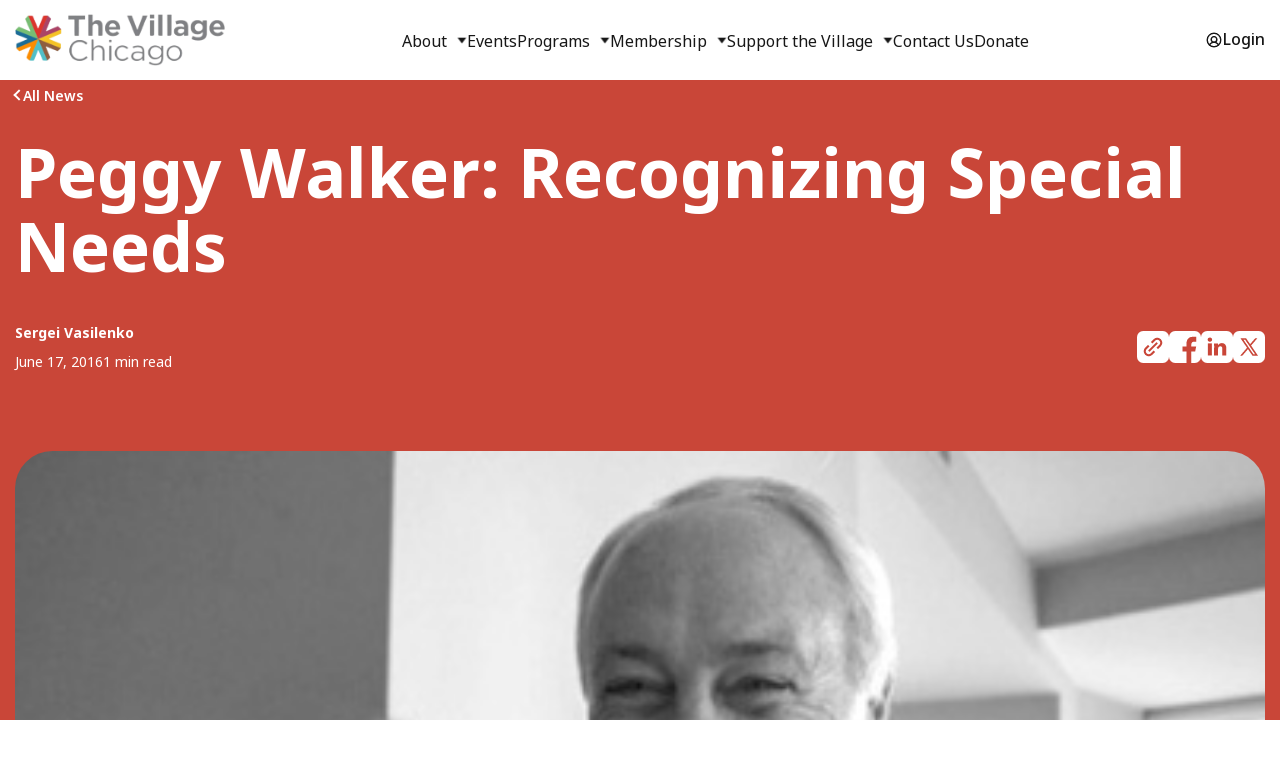

--- FILE ---
content_type: text/html; charset=UTF-8
request_url: https://thevillagechicago.org/peggy-walker-recognizing-special-needs/
body_size: 18700
content:
<!doctype html>
<html lang="en-US">
<head>
	<meta charset="UTF-8">
	<meta name="viewport" content="width=device-width, initial-scale=1">
	<link rel="profile" href="https://gmpg.org/xfn/11">

	<meta name='robots' content='index, follow, max-image-preview:large, max-snippet:-1, max-video-preview:-1' />
	<style>img:is([sizes="auto" i], [sizes^="auto," i]) { contain-intrinsic-size: 3000px 1500px }</style>
	
	<!-- This site is optimized with the Yoast SEO plugin v26.6 - https://yoast.com/wordpress/plugins/seo/ -->
	<title>Peggy Walker: Recognizing Special Needs - The Village Chicago</title>
	<link rel="canonical" href="https://thevillagechicago.org/peggy-walker-recognizing-special-needs/" />
	<meta property="og:locale" content="en_US" />
	<meta property="og:type" content="article" />
	<meta property="og:title" content="Peggy Walker: Recognizing Special Needs - The Village Chicago" />
	<meta property="og:description" content="When Peggy Walker&#8217;s son decided to transition eight years ago, Peggy&#8217;s first and greatest fear was for his safety. But for a number of years Eli had pursued an academic [&hellip;]" />
	<meta property="og:url" content="https://thevillagechicago.org/peggy-walker-recognizing-special-needs/" />
	<meta property="og:site_name" content="The Village Chicago" />
	<meta property="article:published_time" content="2016-06-17T00:00:00+00:00" />
	<meta property="og:image" content="https://thevillagechicago.org/wp-content/uploads/2024/03/member_story_gallery4v2.jpg" />
	<meta property="og:image:width" content="394" />
	<meta property="og:image:height" content="300" />
	<meta property="og:image:type" content="image/jpeg" />
	<meta name="author" content="Sergei Vasilenko" />
	<meta name="twitter:card" content="summary_large_image" />
	<meta name="twitter:label1" content="Written by" />
	<meta name="twitter:data1" content="Sergei Vasilenko" />
	<meta name="twitter:label2" content="Est. reading time" />
	<meta name="twitter:data2" content="1 minute" />
	<script type="application/ld+json" class="yoast-schema-graph">{"@context":"https://schema.org","@graph":[{"@type":"Article","@id":"https://thevillagechicago.org/peggy-walker-recognizing-special-needs/#article","isPartOf":{"@id":"https://thevillagechicago.org/peggy-walker-recognizing-special-needs/"},"author":{"name":"Sergei Vasilenko","@id":"https://thevillagechicago.org/#/schema/person/980524d13a418fb37dedcd771741a80f"},"headline":"Peggy Walker: Recognizing Special Needs","datePublished":"2016-06-17T00:00:00+00:00","mainEntityOfPage":{"@id":"https://thevillagechicago.org/peggy-walker-recognizing-special-needs/"},"wordCount":157,"commentCount":0,"publisher":{"@id":"https://thevillagechicago.org/#organization"},"image":{"@id":"https://thevillagechicago.org/peggy-walker-recognizing-special-needs/#primaryimage"},"thumbnailUrl":"https://thevillagechicago.org/wp-content/uploads/2024/03/member_story_gallery4v2.jpg","articleSection":["Member Stories"],"inLanguage":"en-US","potentialAction":[{"@type":"CommentAction","name":"Comment","target":["https://thevillagechicago.org/peggy-walker-recognizing-special-needs/#respond"]}]},{"@type":"WebPage","@id":"https://thevillagechicago.org/peggy-walker-recognizing-special-needs/","url":"https://thevillagechicago.org/peggy-walker-recognizing-special-needs/","name":"Peggy Walker: Recognizing Special Needs - The Village Chicago","isPartOf":{"@id":"https://thevillagechicago.org/#website"},"primaryImageOfPage":{"@id":"https://thevillagechicago.org/peggy-walker-recognizing-special-needs/#primaryimage"},"image":{"@id":"https://thevillagechicago.org/peggy-walker-recognizing-special-needs/#primaryimage"},"thumbnailUrl":"https://thevillagechicago.org/wp-content/uploads/2024/03/member_story_gallery4v2.jpg","datePublished":"2016-06-17T00:00:00+00:00","breadcrumb":{"@id":"https://thevillagechicago.org/peggy-walker-recognizing-special-needs/#breadcrumb"},"inLanguage":"en-US","potentialAction":[{"@type":"ReadAction","target":["https://thevillagechicago.org/peggy-walker-recognizing-special-needs/"]}]},{"@type":"ImageObject","inLanguage":"en-US","@id":"https://thevillagechicago.org/peggy-walker-recognizing-special-needs/#primaryimage","url":"https://thevillagechicago.org/wp-content/uploads/2024/03/member_story_gallery4v2.jpg","contentUrl":"https://thevillagechicago.org/wp-content/uploads/2024/03/member_story_gallery4v2.jpg","width":394,"height":300},{"@type":"BreadcrumbList","@id":"https://thevillagechicago.org/peggy-walker-recognizing-special-needs/#breadcrumb","itemListElement":[{"@type":"ListItem","position":1,"name":"Home","item":"https://thevillagechicago.org/"},{"@type":"ListItem","position":2,"name":"Village News","item":"https://thevillagechicago.org/news/"},{"@type":"ListItem","position":3,"name":"Peggy Walker: Recognizing Special Needs"}]},{"@type":"WebSite","@id":"https://thevillagechicago.org/#website","url":"https://thevillagechicago.org/","name":"The Village Chicago","description":"","publisher":{"@id":"https://thevillagechicago.org/#organization"},"potentialAction":[{"@type":"SearchAction","target":{"@type":"EntryPoint","urlTemplate":"https://thevillagechicago.org/?s={search_term_string}"},"query-input":{"@type":"PropertyValueSpecification","valueRequired":true,"valueName":"search_term_string"}}],"inLanguage":"en-US"},{"@type":"Organization","@id":"https://thevillagechicago.org/#organization","name":"The Village Chicago","url":"https://thevillagechicago.org/","logo":{"@type":"ImageObject","inLanguage":"en-US","@id":"https://thevillagechicago.org/#/schema/logo/image/","url":"https://thevillagechicago.org/wp-content/uploads/2024/02/cropped-village-chicago-logo.png","contentUrl":"https://thevillagechicago.org/wp-content/uploads/2024/02/cropped-village-chicago-logo.png","width":1005,"height":248,"caption":"The Village Chicago"},"image":{"@id":"https://thevillagechicago.org/#/schema/logo/image/"}},{"@type":"Person","@id":"https://thevillagechicago.org/#/schema/person/980524d13a418fb37dedcd771741a80f","name":"Sergei Vasilenko","image":{"@type":"ImageObject","inLanguage":"en-US","@id":"https://thevillagechicago.org/#/schema/person/image/","url":"https://secure.gravatar.com/avatar/1130fb7b12c9ddcf5b3548ff32236c4ab07ae926bfa5eb979c3226278d66be57?s=96&d=mm&r=g","contentUrl":"https://secure.gravatar.com/avatar/1130fb7b12c9ddcf5b3548ff32236c4ab07ae926bfa5eb979c3226278d66be57?s=96&d=mm&r=g","caption":"Sergei Vasilenko"},"sameAs":["http:////localhost:3000"],"url":"https://thevillagechicago.org/author/admin/"}]}</script>
	<!-- / Yoast SEO plugin. -->


<link rel='dns-prefetch' href='//cdn.plyr.io' />
<link rel='dns-prefetch' href='//cdnjs.cloudflare.com' />
<link rel='dns-prefetch' href='//www.googletagmanager.com' />
<link rel="alternate" type="application/rss+xml" title="The Village Chicago &raquo; Feed" href="https://thevillagechicago.org/feed/" />
<link rel="alternate" type="application/rss+xml" title="The Village Chicago &raquo; Comments Feed" href="https://thevillagechicago.org/comments/feed/" />
<link rel="alternate" type="text/calendar" title="The Village Chicago &raquo; iCal Feed" href="https://thevillagechicago.org/calendar/?ical=1" />
<link rel="alternate" type="application/rss+xml" title="The Village Chicago &raquo; Peggy Walker: Recognizing Special Needs Comments Feed" href="https://thevillagechicago.org/peggy-walker-recognizing-special-needs/feed/" />
<script>
window._wpemojiSettings = {"baseUrl":"https:\/\/s.w.org\/images\/core\/emoji\/16.0.1\/72x72\/","ext":".png","svgUrl":"https:\/\/s.w.org\/images\/core\/emoji\/16.0.1\/svg\/","svgExt":".svg","source":{"wpemoji":"https:\/\/thevillagechicago.org\/wp-includes\/js\/wp-emoji.js?ver=6.8.3","twemoji":"https:\/\/thevillagechicago.org\/wp-includes\/js\/twemoji.js?ver=6.8.3"}};
/**
 * @output wp-includes/js/wp-emoji-loader.js
 */

/**
 * Emoji Settings as exported in PHP via _print_emoji_detection_script().
 * @typedef WPEmojiSettings
 * @type {object}
 * @property {?object} source
 * @property {?string} source.concatemoji
 * @property {?string} source.twemoji
 * @property {?string} source.wpemoji
 * @property {?boolean} DOMReady
 * @property {?Function} readyCallback
 */

/**
 * Support tests.
 * @typedef SupportTests
 * @type {object}
 * @property {?boolean} flag
 * @property {?boolean} emoji
 */

/**
 * IIFE to detect emoji support and load Twemoji if needed.
 *
 * @param {Window} window
 * @param {Document} document
 * @param {WPEmojiSettings} settings
 */
( function wpEmojiLoader( window, document, settings ) {
	if ( typeof Promise === 'undefined' ) {
		return;
	}

	var sessionStorageKey = 'wpEmojiSettingsSupports';
	var tests = [ 'flag', 'emoji' ];

	/**
	 * Checks whether the browser supports offloading to a Worker.
	 *
	 * @since 6.3.0
	 *
	 * @private
	 *
	 * @returns {boolean}
	 */
	function supportsWorkerOffloading() {
		return (
			typeof Worker !== 'undefined' &&
			typeof OffscreenCanvas !== 'undefined' &&
			typeof URL !== 'undefined' &&
			URL.createObjectURL &&
			typeof Blob !== 'undefined'
		);
	}

	/**
	 * @typedef SessionSupportTests
	 * @type {object}
	 * @property {number} timestamp
	 * @property {SupportTests} supportTests
	 */

	/**
	 * Get support tests from session.
	 *
	 * @since 6.3.0
	 *
	 * @private
	 *
	 * @returns {?SupportTests} Support tests, or null if not set or older than 1 week.
	 */
	function getSessionSupportTests() {
		try {
			/** @type {SessionSupportTests} */
			var item = JSON.parse(
				sessionStorage.getItem( sessionStorageKey )
			);
			if (
				typeof item === 'object' &&
				typeof item.timestamp === 'number' &&
				new Date().valueOf() < item.timestamp + 604800 && // Note: Number is a week in seconds.
				typeof item.supportTests === 'object'
			) {
				return item.supportTests;
			}
		} catch ( e ) {}
		return null;
	}

	/**
	 * Persist the supports in session storage.
	 *
	 * @since 6.3.0
	 *
	 * @private
	 *
	 * @param {SupportTests} supportTests Support tests.
	 */
	function setSessionSupportTests( supportTests ) {
		try {
			/** @type {SessionSupportTests} */
			var item = {
				supportTests: supportTests,
				timestamp: new Date().valueOf()
			};

			sessionStorage.setItem(
				sessionStorageKey,
				JSON.stringify( item )
			);
		} catch ( e ) {}
	}

	/**
	 * Checks if two sets of Emoji characters render the same visually.
	 *
	 * This is used to determine if the browser is rendering an emoji with multiple data points
	 * correctly. set1 is the emoji in the correct form, using a zero-width joiner. set2 is the emoji
	 * in the incorrect form, using a zero-width space. If the two sets render the same, then the browser
	 * does not support the emoji correctly.
	 *
	 * This function may be serialized to run in a Worker. Therefore, it cannot refer to variables from the containing
	 * scope. Everything must be passed by parameters.
	 *
	 * @since 4.9.0
	 *
	 * @private
	 *
	 * @param {CanvasRenderingContext2D} context 2D Context.
	 * @param {string} set1 Set of Emoji to test.
	 * @param {string} set2 Set of Emoji to test.
	 *
	 * @return {boolean} True if the two sets render the same.
	 */
	function emojiSetsRenderIdentically( context, set1, set2 ) {
		// Cleanup from previous test.
		context.clearRect( 0, 0, context.canvas.width, context.canvas.height );
		context.fillText( set1, 0, 0 );
		var rendered1 = new Uint32Array(
			context.getImageData(
				0,
				0,
				context.canvas.width,
				context.canvas.height
			).data
		);

		// Cleanup from previous test.
		context.clearRect( 0, 0, context.canvas.width, context.canvas.height );
		context.fillText( set2, 0, 0 );
		var rendered2 = new Uint32Array(
			context.getImageData(
				0,
				0,
				context.canvas.width,
				context.canvas.height
			).data
		);

		return rendered1.every( function ( rendered2Data, index ) {
			return rendered2Data === rendered2[ index ];
		} );
	}

	/**
	 * Checks if the center point of a single emoji is empty.
	 *
	 * This is used to determine if the browser is rendering an emoji with a single data point
	 * correctly. The center point of an incorrectly rendered emoji will be empty. A correctly
	 * rendered emoji will have a non-zero value at the center point.
	 *
	 * This function may be serialized to run in a Worker. Therefore, it cannot refer to variables from the containing
	 * scope. Everything must be passed by parameters.
	 *
	 * @since 6.8.2
	 *
	 * @private
	 *
	 * @param {CanvasRenderingContext2D} context 2D Context.
	 * @param {string} emoji Emoji to test.
	 *
	 * @return {boolean} True if the center point is empty.
	 */
	function emojiRendersEmptyCenterPoint( context, emoji ) {
		// Cleanup from previous test.
		context.clearRect( 0, 0, context.canvas.width, context.canvas.height );
		context.fillText( emoji, 0, 0 );

		// Test if the center point (16, 16) is empty (0,0,0,0).
		var centerPoint = context.getImageData(16, 16, 1, 1);
		for ( var i = 0; i < centerPoint.data.length; i++ ) {
			if ( centerPoint.data[ i ] !== 0 ) {
				// Stop checking the moment it's known not to be empty.
				return false;
			}
		}

		return true;
	}

	/**
	 * Determines if the browser properly renders Emoji that Twemoji can supplement.
	 *
	 * This function may be serialized to run in a Worker. Therefore, it cannot refer to variables from the containing
	 * scope. Everything must be passed by parameters.
	 *
	 * @since 4.2.0
	 *
	 * @private
	 *
	 * @param {CanvasRenderingContext2D} context 2D Context.
	 * @param {string} type Whether to test for support of "flag" or "emoji".
	 * @param {Function} emojiSetsRenderIdentically Reference to emojiSetsRenderIdentically function, needed due to minification.
	 * @param {Function} emojiRendersEmptyCenterPoint Reference to emojiRendersEmptyCenterPoint function, needed due to minification.
	 *
	 * @return {boolean} True if the browser can render emoji, false if it cannot.
	 */
	function browserSupportsEmoji( context, type, emojiSetsRenderIdentically, emojiRendersEmptyCenterPoint ) {
		var isIdentical;

		switch ( type ) {
			case 'flag':
				/*
				 * Test for Transgender flag compatibility. Added in Unicode 13.
				 *
				 * To test for support, we try to render it, and compare the rendering to how it would look if
				 * the browser doesn't render it correctly (white flag emoji + transgender symbol).
				 */
				isIdentical = emojiSetsRenderIdentically(
					context,
					'\uD83C\uDFF3\uFE0F\u200D\u26A7\uFE0F', // as a zero-width joiner sequence
					'\uD83C\uDFF3\uFE0F\u200B\u26A7\uFE0F' // separated by a zero-width space
				);

				if ( isIdentical ) {
					return false;
				}

				/*
				 * Test for Sark flag compatibility. This is the least supported of the letter locale flags,
				 * so gives us an easy test for full support.
				 *
				 * To test for support, we try to render it, and compare the rendering to how it would look if
				 * the browser doesn't render it correctly ([C] + [Q]).
				 */
				isIdentical = emojiSetsRenderIdentically(
					context,
					'\uD83C\uDDE8\uD83C\uDDF6', // as the sequence of two code points
					'\uD83C\uDDE8\u200B\uD83C\uDDF6' // as the two code points separated by a zero-width space
				);

				if ( isIdentical ) {
					return false;
				}

				/*
				 * Test for English flag compatibility. England is a country in the United Kingdom, it
				 * does not have a two letter locale code but rather a five letter sub-division code.
				 *
				 * To test for support, we try to render it, and compare the rendering to how it would look if
				 * the browser doesn't render it correctly (black flag emoji + [G] + [B] + [E] + [N] + [G]).
				 */
				isIdentical = emojiSetsRenderIdentically(
					context,
					// as the flag sequence
					'\uD83C\uDFF4\uDB40\uDC67\uDB40\uDC62\uDB40\uDC65\uDB40\uDC6E\uDB40\uDC67\uDB40\uDC7F',
					// with each code point separated by a zero-width space
					'\uD83C\uDFF4\u200B\uDB40\uDC67\u200B\uDB40\uDC62\u200B\uDB40\uDC65\u200B\uDB40\uDC6E\u200B\uDB40\uDC67\u200B\uDB40\uDC7F'
				);

				return ! isIdentical;
			case 'emoji':
				/*
				 * Does Emoji 16.0 cause the browser to go splat?
				 *
				 * To test for Emoji 16.0 support, try to render a new emoji: Splatter.
				 *
				 * The splatter emoji is a single code point emoji. Testing for browser support
				 * required testing the center point of the emoji to see if it is empty.
				 *
				 * 0xD83E 0xDEDF (\uD83E\uDEDF) == 🫟 Splatter.
				 *
				 * When updating this test, please ensure that the emoji is either a single code point
				 * or switch to using the emojiSetsRenderIdentically function and testing with a zero-width
				 * joiner vs a zero-width space.
				 */
				var notSupported = emojiRendersEmptyCenterPoint( context, '\uD83E\uDEDF' );
				return ! notSupported;
		}

		return false;
	}

	/**
	 * Checks emoji support tests.
	 *
	 * This function may be serialized to run in a Worker. Therefore, it cannot refer to variables from the containing
	 * scope. Everything must be passed by parameters.
	 *
	 * @since 6.3.0
	 *
	 * @private
	 *
	 * @param {string[]} tests Tests.
	 * @param {Function} browserSupportsEmoji Reference to browserSupportsEmoji function, needed due to minification.
	 * @param {Function} emojiSetsRenderIdentically Reference to emojiSetsRenderIdentically function, needed due to minification.
	 * @param {Function} emojiRendersEmptyCenterPoint Reference to emojiRendersEmptyCenterPoint function, needed due to minification.
	 *
	 * @return {SupportTests} Support tests.
	 */
	function testEmojiSupports( tests, browserSupportsEmoji, emojiSetsRenderIdentically, emojiRendersEmptyCenterPoint ) {
		var canvas;
		if (
			typeof WorkerGlobalScope !== 'undefined' &&
			self instanceof WorkerGlobalScope
		) {
			canvas = new OffscreenCanvas( 300, 150 ); // Dimensions are default for HTMLCanvasElement.
		} else {
			canvas = document.createElement( 'canvas' );
		}

		var context = canvas.getContext( '2d', { willReadFrequently: true } );

		/*
		 * Chrome on OS X added native emoji rendering in M41. Unfortunately,
		 * it doesn't work when the font is bolder than 500 weight. So, we
		 * check for bold rendering support to avoid invisible emoji in Chrome.
		 */
		context.textBaseline = 'top';
		context.font = '600 32px Arial';

		var supports = {};
		tests.forEach( function ( test ) {
			supports[ test ] = browserSupportsEmoji( context, test, emojiSetsRenderIdentically, emojiRendersEmptyCenterPoint );
		} );
		return supports;
	}

	/**
	 * Adds a script to the head of the document.
	 *
	 * @ignore
	 *
	 * @since 4.2.0
	 *
	 * @param {string} src The url where the script is located.
	 *
	 * @return {void}
	 */
	function addScript( src ) {
		var script = document.createElement( 'script' );
		script.src = src;
		script.defer = true;
		document.head.appendChild( script );
	}

	settings.supports = {
		everything: true,
		everythingExceptFlag: true
	};

	// Create a promise for DOMContentLoaded since the worker logic may finish after the event has fired.
	var domReadyPromise = new Promise( function ( resolve ) {
		document.addEventListener( 'DOMContentLoaded', resolve, {
			once: true
		} );
	} );

	// Obtain the emoji support from the browser, asynchronously when possible.
	new Promise( function ( resolve ) {
		var supportTests = getSessionSupportTests();
		if ( supportTests ) {
			resolve( supportTests );
			return;
		}

		if ( supportsWorkerOffloading() ) {
			try {
				// Note that the functions are being passed as arguments due to minification.
				var workerScript =
					'postMessage(' +
					testEmojiSupports.toString() +
					'(' +
					[
						JSON.stringify( tests ),
						browserSupportsEmoji.toString(),
						emojiSetsRenderIdentically.toString(),
						emojiRendersEmptyCenterPoint.toString()
					].join( ',' ) +
					'));';
				var blob = new Blob( [ workerScript ], {
					type: 'text/javascript'
				} );
				var worker = new Worker( URL.createObjectURL( blob ), { name: 'wpTestEmojiSupports' } );
				worker.onmessage = function ( event ) {
					supportTests = event.data;
					setSessionSupportTests( supportTests );
					worker.terminate();
					resolve( supportTests );
				};
				return;
			} catch ( e ) {}
		}

		supportTests = testEmojiSupports( tests, browserSupportsEmoji, emojiSetsRenderIdentically, emojiRendersEmptyCenterPoint );
		setSessionSupportTests( supportTests );
		resolve( supportTests );
	} )
		// Once the browser emoji support has been obtained from the session, finalize the settings.
		.then( function ( supportTests ) {
			/*
			 * Tests the browser support for flag emojis and other emojis, and adjusts the
			 * support settings accordingly.
			 */
			for ( var test in supportTests ) {
				settings.supports[ test ] = supportTests[ test ];

				settings.supports.everything =
					settings.supports.everything && settings.supports[ test ];

				if ( 'flag' !== test ) {
					settings.supports.everythingExceptFlag =
						settings.supports.everythingExceptFlag &&
						settings.supports[ test ];
				}
			}

			settings.supports.everythingExceptFlag =
				settings.supports.everythingExceptFlag &&
				! settings.supports.flag;

			// Sets DOMReady to false and assigns a ready function to settings.
			settings.DOMReady = false;
			settings.readyCallback = function () {
				settings.DOMReady = true;
			};
		} )
		.then( function () {
			return domReadyPromise;
		} )
		.then( function () {
			// When the browser can not render everything we need to load a polyfill.
			if ( ! settings.supports.everything ) {
				settings.readyCallback();

				var src = settings.source || {};

				if ( src.concatemoji ) {
					addScript( src.concatemoji );
				} else if ( src.wpemoji && src.twemoji ) {
					addScript( src.twemoji );
					addScript( src.wpemoji );
				}
			}
		} );
} )( window, document, window._wpemojiSettings );
</script>
<link rel='stylesheet' id='tribe-events-pro-mini-calendar-block-styles-css' href='https://thevillagechicago.org/wp-content/plugins/events-calendar-pro/build/css/tribe-events-pro-mini-calendar-block.css?ver=7.7.11' media='all' />
<style id='wp-emoji-styles-inline-css'>

	img.wp-smiley, img.emoji {
		display: inline !important;
		border: none !important;
		box-shadow: none !important;
		height: 1em !important;
		width: 1em !important;
		margin: 0 0.07em !important;
		vertical-align: -0.1em !important;
		background: none !important;
		padding: 0 !important;
	}
</style>
<link rel='stylesheet' id='wp-block-library-css' href='https://thevillagechicago.org/wp-includes/css/dist/block-library/style.css?ver=6.8.3' media='all' />
<style id='classic-theme-styles-inline-css'>
/**
 * These rules are needed for backwards compatibility.
 * They should match the button element rules in the base theme.json file.
 */
.wp-block-button__link {
	color: #ffffff;
	background-color: #32373c;
	border-radius: 9999px; /* 100% causes an oval, but any explicit but really high value retains the pill shape. */

	/* This needs a low specificity so it won't override the rules from the button element if defined in theme.json. */
	box-shadow: none;
	text-decoration: none;

	/* The extra 2px are added to size solids the same as the outline versions.*/
	padding: calc(0.667em + 2px) calc(1.333em + 2px);

	font-size: 1.125em;
}

.wp-block-file__button {
	background: #32373c;
	color: #ffffff;
	text-decoration: none;
}

</style>
<style id='acf-vc-community-partners-style-inline-css'>
.community-partners {

}

.community-partners__title {
	margin-bottom: var(--padding-30);
}

.community-partners__text {
	margin-bottom: 0;
	max-width: 920px;
}

.community-partners__content-wrapper {
	display: flex;
	gap: var(--padding-40);
	justify-content: space-between;
	align-items: center;
	margin-bottom: var(--padding-40);
}

.community-partners__content-wrapper .vc-button {
	flex-shrink: 0;
}

.community-partners__item {
	width: 224px;
	height: 200px !important;
	max-width: 100% !important;
	padding: var(--padding-20);
	border-radius: var(--corner-20);
	border: 1px solid var(--astral);
	background-color: var(--light-gray);
	display: flex;
	align-items: center;
	justify-content: center;
}

.community-partners__item img {
	width: 100%;
	height: 100%;
	object-fit: contain;
	object-position: center;
	max-height: 110px;
}
</style>
<style id='acf-vc-hero-block-style-inline-css'>
.hero-block {
	text-align: center;
  padding-block: var(--padding-100) !important;
}

.hero-block__content {
	display: grid;
	grid-template-columns: 1fr;
	gap: var(--padding-40);
	justify-items: center;
}

.hero-block__content.text-center {
	justify-items: center;
	text-align: center;
}
.hero-block__content.text-left {
	justify-items: start;
	text-align: left;
}

.hero-block__title {
  line-height: 1.1;
	margin: 0;
}

.hero-block__text {
	max-width: 730px;
	line-height: 1.4;
	margin-bottom: 0;
}

.hero-block__slider-wrapper {
	max-width: 1920px;
	margin: 0 auto;
	padding: 0 var(--container-padding);
}

.hero-block__slider {
	margin-top: var(--padding-50);
	overflow: hidden;
}

.hero-block__slider .swiper-wrapper {
	align-items: center;
	transition-timing-function: linear !important;
}

.hero-block__slider .swiper-slide {
	display: flex;
	align-items: center;
	gap: 20px;
	height: 240px;
}

.hero-block__slider .swiper-slide img {
	width: 100%;
	height: 100%;
	border-radius: var(--corner-30);
	object-fit: cover;
	object-position: center;
}
</style>
<style id='acf-vc-intro-block-style-inline-css'>
.intro-section {

}

.intro-section__wrapper {
	display: grid;
	grid-template-columns: 1fr 1fr;
	gap: var(--padding-40);
	align-items: center;
}

@media (max-width: 1200px) {
	.intro-section__wrapper {
		grid-template-columns: 1fr;
	}
}

.intro-section__text {
	margin: 0;
}

.intro-section__content {
	display: flex;
	gap: var(--padding-40);
	flex-direction: column;
	align-items: flex-start;
	justify-content: center;
}

.intro-section__image {
	position: relative;
}

.intro-section__buttons {
	display: flex;
	flex-wrap: wrap;
	gap: var(--padding-20);
}

.clip-path-svg {
	position: absolute;
	top: 0;
	left: 0;
	width: 0;
	height: 0;
	opacity: 0;
}

.intro-section__image img {
	clip-path: url(#moonHalfClip);
}

/* if image need to be right */
.intro-section.--image-right .intro-section__content {
	order: 1;
}
.intro-section.--image-right .intro-section__wrapper > .intro-section__image {
	order: 2;
}

/* if background need to be red */
.intro-section.--bg-red {
	background-color: var(--cinnamon);
	color: var(--white);
	padding: var(--padding-160) 0;
}
</style>
<style id='acf-vc-member-style-inline-css'>
.member-block {

}

.member-block__wrapper {
	display: grid;
	grid-template-columns: 1fr 1fr;
	gap: var(--padding-40);
	align-items: center;
}

@media (max-width: 768px) {
	.member-block__wrapper {
		grid-template-columns: 1fr;
	}
}

.member-block__title {
	margin-bottom: var(--padding-30);
}

.member-block__text {
	margin-bottom: var(--padding-40);
}

.member-block__content > .member-block__image {
	margin-bottom: var(--padding-30);
}

.member-block__image img {
	border-radius: var(--corner-500) var(--corner-500) 0 0;
}

.member-block__list {
	display: flex;
	flex-direction: column;
	align-items: flex-start;
	list-style: none;
	padding: 0;
	margin: 0 0 var(--padding-40);
}

.member-block__list li {
	padding: var(--padding-10);
	background-color: rgba(255, 255, 255, 0.2);
	margin-bottom: var(--padding-10);
	display: inline-block;
	border-radius: var(--corner-10);
}

.member-block__list li:before {
	content: '✺';
	display: inline-block;
	margin-right: var(--padding-5);
}
</style>
<style id='acf-vc-member-stories-style-inline-css'>
.member-stories {

}

.member-stories__title {
	margin-bottom: var(--padding-30);
}

.member-stories__text {
	margin-bottom: var(--padding-40);
}

.member-stories__item {
	padding: var(--padding-30);
	border-radius: var(--corner-20);
	border: 1px solid var(--amber);
	background-color: var(--light-gray);
	width: 440px;
	max-width: 100%;
	display: grid;
	grid-template-columns: 1fr;
	gap: var(--padding-60);
  color: var(--black);
}

.member-stories__item.swiper-slide {
  height: auto;
}

.member-stories__item p {
	margin: 0;
}

.member-stories__item-title {
	margin-top: 0;	
}

.member-stories__item-title:not(:last-child) {
	margin-bottom: var(--padding-5);
}

.member-stories__item-person {
	display: grid;
	grid-template-columns: 60px 1fr;
	gap: var(--padding-20);
	align-items: center;
  align-self: end;
}

.member-stories__item-position {
	margin-bottom: 0;
	font-size: var(--font-small);
	color: var(--black);
	opacity: 0.5;
}

.member-stories__item-person-avatar img {
	width: 60px;
	height: 60px;
	border-radius: 50%;
	object-fit: cover;
	object-position: center;
}

.member_stories_video_title {
  margin-bottom: var(--padding-30);
}

.member-stories__video-wrapper {
  position: relative;
  border-radius: var(--corner-20);
  overflow: hidden;
  margin-bottom: var(--padding-100);
}

.member-stories__video-play {
  position: absolute;
  bottom: 50px;
  left: 50px;
  width: 125px !important;
  height: 125px;
  border-radius: 50%;
  background-color: var(--amber);
  display: flex;
  align-items: center;
  justify-content: center;
  cursor: pointer;
  z-index: 100;
  padding: 0;
  border: none;
  outline: none;
  font-size: var(--font-main);
  font-weight: 600;
  color: var(--white);
  line-height: 1.1;
  transition: background-color var(--transition);
}

.member-stories__video-play.--active {
  display: none;
}

@media (max-width: 768px) {
  .member-stories__video-play {
    bottom: 20px;
    left: 20px;
    width: 80px;
    height: 80px;
    font-size: 14px;
  }
}

@media (max-width: 480px) {
  .member-stories__video-play {
    bottom: 10px;
    left: 10px;
    width: 50px;
    height: 50px;
    font-size: 12px;
  }
}

.member-stories__video-play:hover {
  background-color: var(--amber-dark);  
}
</style>
<style id='acf-vc-programs-style-inline-css'>
.programs-block {

}

.programs-block__wrapper {
	display: grid;
    grid-template-columns: repeat(auto-fit, minmax(320px, 440px));
    gap: var(--padding-40);
    place-content: center;
}

.programs-block__text,
.programs-block__item-text {
	margin: 0;
}

.programs-block__content {
	display: grid;
	grid-template-columns: 1fr;
	gap: var(--padding-40);
	justify-items: start;
	align-items: start;
}

.programs-block__item {
	background-color: var(--amber);
	border-radius: 0 0 var(--corner-300);
	position: relative;
}

.programs-block__item:nth-child(3n) {
	background-color: var(--cranberry-wine);
}

.programs-block__item:nth-child(4n) {
	background-color: var(--sea-foam-green);
}

.programs-block__item:nth-child(5n) {
	background-color: var(--sage);
}

.programs-block__item:nth-child(6n) {
	background-color: var(--cinnamon);
}

.programs-block__item:before {
	content: '';
	position: absolute;
	left: 0;
	bottom: 90px;
	width: 40%;
	height: 19%;
	border-radius: 0 0 100px 0;
	background-color: var(--white);
}

.programs-block__item-content {
	display: grid;
	grid-template-columns: 1fr;
	gap: var(--padding-30);
	padding: var(--padding-40);
	color: var(--white) !important;
	padding-bottom: 250px;
	transition: transform var(--transition);
}

a.programs-block__item-content:hover {
	transform: scale(1.03);
}
</style>
<style id='acf-vc-upcoming-events-style-inline-css'>
.upcoming-events {

}

.upcoming-events__title {
	margin-bottom: var(--padding-30);
}

.upcoming-events__text {
	margin-bottom: var(--padding-30);
}

.upcoming-events__wrapper {
	display: grid;
	grid-template-columns: repeat(auto-fit, minmax(350px, 1fr));
	gap: var(--padding-30);
}
</style>
<link rel='stylesheet' id='acf-vc-upcoming-events-style-2-css' href='https://thevillagechicago.org/wp-content/themes/vc/assets/css/components/event-preview.css?ver=1768569740' media='all' />
<style id='acf-vc-hero-about-style-inline-css'>
.hero-about {

}

.hero-about__title,
.hero-about__description {
	margin: 0;
}

.hero-about__content {
	display: grid;
	grid-template-columns: 1fr;
	gap: var(--padding-40);
	align-items: center;
	justify-items: start;
	max-width: 100%;
}

.hero-about__title,
.hero-about__description {
	max-width: 1025px;
}

.hero-about__image {
	margin-top: var(--padding-40);
	width: 100%;
	object-fit: cover;
	border-radius: var(--corner-30);
	max-height: 500px;
}

.hero-about .vc-player {
	width: 100%;
	max-width: 920px;
	border-radius: var(--corner-30);
	overflow: hidden;
	margin: var(--padding-40) 0 0 auto;
}

.vc-player .plyr__control {
	position: absolute;
	top: 50%;
	left: 50%;
	transform: translate(-50%, -50%);
	width: 100px;
	height: 100px;
	display: flex;
	align-items: center;
	justify-content: center;
	border-radius: 50%;
	z-index: 999;
	padding: 0;
	background-color: var(--white);
	color: var(--black);
	transition: opacity var(--transition), background-color var(--transition);
}

.vc-player .plyr--hide-controls .plyr__control {
	opacity: 0;
	pointer-events: none;
}

.vc-player .plyr__poster {
	background-size: cover;
	background-position: center;
}

.vc-player .vc-video-title {
	position: absolute;
	left: 40px;
	bottom: 40px;
	z-index: 9;
	max-width: 370px;
	line-height: 1.2;
	opacity: 1;
	transition: opacity var(--transition);
}
.vc-player .plyr--hide-controls .vc-video-title {
	opacity: 0;
	pointer-events: none;
}

@media (max-width: 600px) {
	.vc-player .plyr__control {
		width: 60px;
		height: 60px;
	}
	.vc-player .vc-video-title {
		left: 15px;
		bottom: 15px;
		width: calc(100% - 30px);
	}
}

.vc-player .plyr__controls {
	background: none !important;
}
</style>
<link rel='stylesheet' id='plyr-css-css' href='https://cdn.plyr.io/3.7.8/plyr.css?ver=1.1.0' media='all' />
<style id='acf-vc-news-style-inline-css'>
.vc-news {

}

.vc-news__content {
	display: flex;
	justify-content: space-between;
	align-items: center;
	flex-wrap: wrap;
	gap: 20px;
	margin-bottom: var(--padding-40);
}

.vc-news__posts {
	display: grid;
	grid-template-columns: repeat(auto-fit, minmax(320px, 1fr));
	gap: var(--padding-40);
}

.vc-news__post-image {
	width: 100%;
	object-fit: cover;
	border-radius: var(--corner-20);
}

.vc-news__post-image img {
	width: 100%;
	aspect-ratio: 6 / 4;
	object-fit: cover;
	object-position: center;
}

.vc-news__post {
	display: flex;
	flex-direction: column;
	gap: var(--padding-20);
	padding: var(--padding-20);
	/*min-height: 500px;*/
	background-color: var(--sea-foam-green);
	border-radius: var(--corner-20);
	color: var(--white);
}

.vc-news__post-content {
	flex: 1;
	display: flex;
	flex-direction: column;
	align-items: flex-start;
	gap: 20px;
}

.vc-news__post-link {
	margin-top: auto;
}
</style>
<style id='acf-vc-leadership-style-inline-css'>
.vc-leadership {

}

.vc-leadership__wrapper {
	display: grid;
	grid-template-columns: 1fr 1fr;
	gap: var(--padding-40);
}

@media (max-width: 768px) {
	.vc-leadership__wrapper {
		grid-template-columns: 1fr;
	}
}

.vc-leadership__image {
	overflow: hidden;
	border-radius: var(--corner-500) var(--corner-500) 0 0;
}

.vc-leadership__image img {
	width: 100%;
	height: auto;
	object-fit: cover;
	object-position: center;
}

.vc-leadership__content {
	display: flex;
	flex-direction: column;
	gap: var(--padding-40);
	align-items: stretch;
}

.vc-leadership__description {
	margin-bottom: 0;
}

.vc-leadership__content .vc-button {
	align-self: flex-start;
}

.vc-leadership__content-image {
	max-width: 320px;
	margin-top: auto;
	margin-left: auto;
	border-radius: var(--corner-20);
	overflow: hidden;
}

/* Image Right */
.vc-leadership.--image-right .vc-leadership__image {
	order: 2;
}
.vc-leadership.--image-right .vc-leadership__content {
	order: 1;
}

.vc-leadership.--image-right .vc-leadership__content > * {
	order: 2;
}
.vc-leadership.--image-right .vc-leadership__content-image {
	order: 1;
	margin: 0 auto auto 0;
}

/* BG Color Blue */
.vc-leadership.--bg-blue {
	background-color: var(--astral);
	color: var(--white);
}
</style>
<link rel='stylesheet' id='acf-vc-our-team-style-css' href='https://thevillagechicago.org/wp-content/themes/vc/blocks/our-team/our-team.css?ver=1763675938' media='all' />
<style id='acf-vc-communications-style-inline-css'>
.vc-communications__content {
	display: grid;
	grid-template-columns: 1fr;
	gap: var(--padding-40);
}

.vc-communications__text {
	margin-bottom: 0;
}

.vc-communications__items {
	display: grid;
	grid-template-columns: repeat(auto-fit, minmax(300px, 1fr));
	gap: var(--padding-40);
}

.vc-communications__item {
	padding: var(--padding-20);
	border-radius: var(--corner-20);
	overflow: hidden;
}

.vc-communications__item-image {
	width: 100%;
	aspect-ratio:  15 / 10;
	margin-bottom: var(--padding-20);
}

.vc-communications__item-image img {
	width: 100%;
	height: 100%;
	object-fit: cover;
}

.vc-communications__item-title {
	margin-bottom: var(--padding-40);
}
</style>
<link rel='stylesheet' id='acf-vc-benefits-membership-style-css' href='https://thevillagechicago.org/wp-content/themes/vc/blocks/benefits-membership/benefits-membership.css?ver=1763675938' media='all' />
<style id='acf-vc-friend-finder-style-inline-css'>
.vc-friend-finder__container {
	display: grid;
	grid-template-columns: repeat(auto-fit, minmax(300px, 1fr));
	gap: var(--padding-40);
}

.vc-friend-finder__content {
	display: flex;
	flex-direction: column;
	justify-content: flex-start;
	align-items: flex-start;
	height: 100%;
	gap: var(--padding-40);
}

.vc-friend-finder__title {
	margin-bottom: auto;
}

.vc-friend-finder__text {
	margin-bottom: 0;
}

.vc-friend-finder__image {
	width: 100%;
	aspect-ratio: 1 / 1;
}

.vc-friend-finder__image.--middle {
	width: 100%;
	aspect-ratio: 10 / 16;
}

.vc-friend-finder__image img {
	width: 100%;
	height: 100%;
	border-radius: var(--corner-30, 30px);
	object-fit: cover;
}

.vc-friend-finder__buttons {
	display: flex;
	gap: var(--padding-20);
	flex-wrap: wrap;
}
</style>
<style id='acf-vc-membership-price-style-inline-css'>
.vc-membership-price__wrapper {
	display: grid;
	grid-template-columns: repeat(auto-fit, minmax(300px, 1fr));
	gap: var(--padding-40);
	text-align: center;
}

.vc-membership-price__description {
	max-width: 920px;
	margin: 0 auto;
}

.vc-membership-price__item {
	padding: var(--padding-30);
	gap: var(--padding-40);
	border-radius: var(--corner-20);
	display: flex;
	flex-direction: column;
	justify-content: space-between;
	align-items: center;
}

.vc-membership-price__item-price {
	font-size: 3.2rem;
	margin-bottom: var(--padding-15);
}

.vc-membership-price__item-price2 {
	font-size: var(--font-h5);
}

.vc-membership-price__wrapper {
	margin-top: var(--padding-40);
}
</style>
<style id='acf-vc-container-style-inline-css'>
.vc-container h1,
.vc-container h2,
.vc-container h3,
.vc-container h4,
.vc-container h5,
.vc-container h6 {
	margin: 0;
}

.vc-container.width-920 .container {
	max-width: calc(920px + var(--container-padding) * 2);
	margin: 0 auto;
}
</style>
<style id='acf-vc-ways-block-style-inline-css'>
.vc-ways__title {
	margin-bottom: var(--padding-20);
}

.vc-ways__text {
	margin-bottom: var(--padding-40);
}

.vc-ways__title,
.vc-ways__text {
	max-width: 930px;
}

.vc-ways__list {
	display: grid;
	grid-template-columns: repeat(auto-fit, minmax(300px, 1fr));
	gap: var(--padding-40);
}

@media (max-width: 655px) {
	.vc-ways__item {
		display: flex;
		flex-direction: column-reverse;
		gap: var(--padding-30);
	}
}

.vc-ways__image {
	width: 100%;
	height: auto;
	aspect-ratio: 9 / 10;
	margin-bottom: var(--padding-30)
}

.vc-ways__image img {
	width: 100%;
	height: 100%;
	object-fit: cover;
	border-radius: var(--corner-500, 500px) var(--corner-500, 500px) 0 0;
}

.vc-ways__item-title {
	margin-bottom: var(--padding-20);
}

</style>
<style id='acf-vc-contact-us-style-inline-css'>
.vc-contact-us__wrapper {
	display: grid;
	gap: var(--padding-60);
	grid-template-columns: repeat(auto-fit, minmax(300px, 1fr));
}

.vc-contact-us__title {
	margin: 0 0 var(--padding-80);
	line-height: 1.1;
}

.vc-contact-us__map {
	height: 520px;
	margin-top: var(--padding-80);
	border-radius: var(--corner-20);
}

.vc-contact-us__list {
	display: flex;
	flex-direction: column;
	gap: var(--padding-20);
}

.vc-contact-us__item {
	display: grid;
	grid-template-columns: 22px 1fr;
	gap: 15px;
}

.vc-contact-us__icon {
	text-align: center;
	color: var(--amber);
}

.vc-contact-us__text a,
.vc-contact-us__text {
	display: block;
	color: var(--white);
	font-size: var(--font-h6);
}

.vc-contact-us .vc-social-share {
	margin-top: var(--padding-40);
}

.wpcf7-list-item-label a {
	color: var(--white) !important;
	text-decoration: underline;
}
.wpcf7-list-item-label a:hover {
	color: var(--amber) !important;
}
</style>
<style id='acf-vc-icon-grid-block-style-inline-css'>
.upcoming-events:has(+ .icon-grid) {
  padding-bottom: var(--padding-50);
}

.upcoming-events:has(+ .icon-grid) + .icon-grid {
  padding-top: var(--padding-50);
}

.icon-grid {
  padding-block: var(--padding-100);
}

.icon-grid__title {
  margin-bottom: var(--padding-30);
}

.icon-grid__items {
  display: flex;
  flex-wrap: wrap;
  justify-content: center;
  gap: var(--padding-30) var(--padding-60);
}

.icon-grid__item {
  display: flex;
  flex-direction: column;
  align-items: center;  
  width: 100%;
  max-width: 148px;
}

.icon-grid__item-image {
  margin-bottom: var(--padding-20);
}

.icon-grid__item-image img {
  width: 100%;
  height: 100%;
  object-fit: cover;
  object-position: center;
}

.icon-grid__item-image a {
  display: block;
  width: 100%;
  height: 100%;
}

.icon-grid__item-title {
  font-size: var(--font-main);
  font-weight: 600;
  text-align: center;
  line-height: 1.1;
}

.icon-grid__item-title a {
  color: var(--black);
  transition: color var(--transition);
}

.icon-grid__item-title a:hover {
  color: var(--amber);
}
</style>
<style id='acf-vc-the-navigator-block-style-inline-css'>
.the-navigator__wrapper {
  display: flex;
	flex-wrap: wrap;
	align-items: center;
	justify-content: space-between;
	gap: 20px 60px;
  background-color: var(--astral);
  border-radius: var(--corner-20);
  padding: var(--padding-50) var(--padding-40);
}

.the-navigator__content {
	max-width: 420px;
	color: var(--white);
}

.the-navigator__title {
	font-size: var(--font-h3);
	font-weight: 600;
	line-height: 1.2;
}

.the-navigator__title:not(:last-child) {
	margin-bottom: 5px;
}

.the-navigator__text {
	font-size: 1rem;
	line-height: 1.4;
	margin: 0;
}

.the-navigator__links {
	display: flex;
	flex-wrap: wrap;
  justify-content: center;
	align-items: center;
	gap: 10px;
}

.the-navigator__link.vc-button:not(.--transparent-white) {
	color: var(--astral);
}

.the-navigator__link.vc-button:not(.--transparent-white):hover {
	color: var(--white);
}

@media (max-width: 1300px) {
	.the-navigator {
		max-width: 100%;
		width: 100%;
	}
	.the-navigator__content {
		max-width: 100%;
	}
}

@media (max-width: 840px) {
	.the-navigator__wrapper {
		justify-content: center;
		text-align: center;
	}
}
</style>
<style id='global-styles-inline-css'>
:root{--wp--preset--aspect-ratio--square: 1;--wp--preset--aspect-ratio--4-3: 4/3;--wp--preset--aspect-ratio--3-4: 3/4;--wp--preset--aspect-ratio--3-2: 3/2;--wp--preset--aspect-ratio--2-3: 2/3;--wp--preset--aspect-ratio--16-9: 16/9;--wp--preset--aspect-ratio--9-16: 9/16;--wp--preset--color--black: #171717;--wp--preset--color--cyan-bluish-gray: #abb8c3;--wp--preset--color--white: #ffffff;--wp--preset--color--pale-pink: #f78da7;--wp--preset--color--vivid-red: #cf2e2e;--wp--preset--color--luminous-vivid-orange: #ff6900;--wp--preset--color--luminous-vivid-amber: #fcb900;--wp--preset--color--light-green-cyan: #7bdcb5;--wp--preset--color--vivid-green-cyan: #00d084;--wp--preset--color--pale-cyan-blue: #8ed1fc;--wp--preset--color--vivid-cyan-blue: #0693e3;--wp--preset--color--vivid-purple: #9b51e0;--wp--preset--color--amber: #f7931e;--wp--preset--color--amber-dark: #CE8414;--wp--preset--color--astral: #366b95;--wp--preset--color--cinnamon: #c94638;--wp--preset--color--coffee-bean: #886145;--wp--preset--color--cranberry-wine: #9e4a66;--wp--preset--color--gray: #949494;--wp--preset--color--sage: #8abc7b;--wp--preset--color--sea-foam-green: #70bec7;--wp--preset--color--sunflower: #eec64d;--wp--preset--gradient--vivid-cyan-blue-to-vivid-purple: linear-gradient(135deg,rgba(6,147,227,1) 0%,rgb(155,81,224) 100%);--wp--preset--gradient--light-green-cyan-to-vivid-green-cyan: linear-gradient(135deg,rgb(122,220,180) 0%,rgb(0,208,130) 100%);--wp--preset--gradient--luminous-vivid-amber-to-luminous-vivid-orange: linear-gradient(135deg,rgba(252,185,0,1) 0%,rgba(255,105,0,1) 100%);--wp--preset--gradient--luminous-vivid-orange-to-vivid-red: linear-gradient(135deg,rgba(255,105,0,1) 0%,rgb(207,46,46) 100%);--wp--preset--gradient--very-light-gray-to-cyan-bluish-gray: linear-gradient(135deg,rgb(238,238,238) 0%,rgb(169,184,195) 100%);--wp--preset--gradient--cool-to-warm-spectrum: linear-gradient(135deg,rgb(74,234,220) 0%,rgb(151,120,209) 20%,rgb(207,42,186) 40%,rgb(238,44,130) 60%,rgb(251,105,98) 80%,rgb(254,248,76) 100%);--wp--preset--gradient--blush-light-purple: linear-gradient(135deg,rgb(255,206,236) 0%,rgb(152,150,240) 100%);--wp--preset--gradient--blush-bordeaux: linear-gradient(135deg,rgb(254,205,165) 0%,rgb(254,45,45) 50%,rgb(107,0,62) 100%);--wp--preset--gradient--luminous-dusk: linear-gradient(135deg,rgb(255,203,112) 0%,rgb(199,81,192) 50%,rgb(65,88,208) 100%);--wp--preset--gradient--pale-ocean: linear-gradient(135deg,rgb(255,245,203) 0%,rgb(182,227,212) 50%,rgb(51,167,181) 100%);--wp--preset--gradient--electric-grass: linear-gradient(135deg,rgb(202,248,128) 0%,rgb(113,206,126) 100%);--wp--preset--gradient--midnight: linear-gradient(135deg,rgb(2,3,129) 0%,rgb(40,116,252) 100%);--wp--preset--font-size--small: 13px;--wp--preset--font-size--medium: 20px;--wp--preset--font-size--large: 36px;--wp--preset--font-size--x-large: 42px;--wp--preset--spacing--20: 0.44rem;--wp--preset--spacing--30: 0.67rem;--wp--preset--spacing--40: 1rem;--wp--preset--spacing--50: 1.5rem;--wp--preset--spacing--60: 2.25rem;--wp--preset--spacing--70: 3.38rem;--wp--preset--spacing--80: 5.06rem;--wp--preset--shadow--natural: 6px 6px 9px rgba(0, 0, 0, 0.2);--wp--preset--shadow--deep: 12px 12px 50px rgba(0, 0, 0, 0.4);--wp--preset--shadow--sharp: 6px 6px 0px rgba(0, 0, 0, 0.2);--wp--preset--shadow--outlined: 6px 6px 0px -3px rgba(255, 255, 255, 1), 6px 6px rgba(0, 0, 0, 1);--wp--preset--shadow--crisp: 6px 6px 0px rgba(0, 0, 0, 1);}:where(.is-layout-flex){gap: 0.5em;}:where(.is-layout-grid){gap: 0.5em;}body .is-layout-flex{display: flex;}.is-layout-flex{flex-wrap: wrap;align-items: center;}.is-layout-flex > :is(*, div){margin: 0;}body .is-layout-grid{display: grid;}.is-layout-grid > :is(*, div){margin: 0;}:where(.wp-block-columns.is-layout-flex){gap: 2em;}:where(.wp-block-columns.is-layout-grid){gap: 2em;}:where(.wp-block-post-template.is-layout-flex){gap: 1.25em;}:where(.wp-block-post-template.is-layout-grid){gap: 1.25em;}.has-black-color{color: var(--wp--preset--color--black) !important;}.has-cyan-bluish-gray-color{color: var(--wp--preset--color--cyan-bluish-gray) !important;}.has-white-color{color: var(--wp--preset--color--white) !important;}.has-pale-pink-color{color: var(--wp--preset--color--pale-pink) !important;}.has-vivid-red-color{color: var(--wp--preset--color--vivid-red) !important;}.has-luminous-vivid-orange-color{color: var(--wp--preset--color--luminous-vivid-orange) !important;}.has-luminous-vivid-amber-color{color: var(--wp--preset--color--luminous-vivid-amber) !important;}.has-light-green-cyan-color{color: var(--wp--preset--color--light-green-cyan) !important;}.has-vivid-green-cyan-color{color: var(--wp--preset--color--vivid-green-cyan) !important;}.has-pale-cyan-blue-color{color: var(--wp--preset--color--pale-cyan-blue) !important;}.has-vivid-cyan-blue-color{color: var(--wp--preset--color--vivid-cyan-blue) !important;}.has-vivid-purple-color{color: var(--wp--preset--color--vivid-purple) !important;}.has-black-background-color{background-color: var(--wp--preset--color--black) !important;}.has-cyan-bluish-gray-background-color{background-color: var(--wp--preset--color--cyan-bluish-gray) !important;}.has-white-background-color{background-color: var(--wp--preset--color--white) !important;}.has-pale-pink-background-color{background-color: var(--wp--preset--color--pale-pink) !important;}.has-vivid-red-background-color{background-color: var(--wp--preset--color--vivid-red) !important;}.has-luminous-vivid-orange-background-color{background-color: var(--wp--preset--color--luminous-vivid-orange) !important;}.has-luminous-vivid-amber-background-color{background-color: var(--wp--preset--color--luminous-vivid-amber) !important;}.has-light-green-cyan-background-color{background-color: var(--wp--preset--color--light-green-cyan) !important;}.has-vivid-green-cyan-background-color{background-color: var(--wp--preset--color--vivid-green-cyan) !important;}.has-pale-cyan-blue-background-color{background-color: var(--wp--preset--color--pale-cyan-blue) !important;}.has-vivid-cyan-blue-background-color{background-color: var(--wp--preset--color--vivid-cyan-blue) !important;}.has-vivid-purple-background-color{background-color: var(--wp--preset--color--vivid-purple) !important;}.has-black-border-color{border-color: var(--wp--preset--color--black) !important;}.has-cyan-bluish-gray-border-color{border-color: var(--wp--preset--color--cyan-bluish-gray) !important;}.has-white-border-color{border-color: var(--wp--preset--color--white) !important;}.has-pale-pink-border-color{border-color: var(--wp--preset--color--pale-pink) !important;}.has-vivid-red-border-color{border-color: var(--wp--preset--color--vivid-red) !important;}.has-luminous-vivid-orange-border-color{border-color: var(--wp--preset--color--luminous-vivid-orange) !important;}.has-luminous-vivid-amber-border-color{border-color: var(--wp--preset--color--luminous-vivid-amber) !important;}.has-light-green-cyan-border-color{border-color: var(--wp--preset--color--light-green-cyan) !important;}.has-vivid-green-cyan-border-color{border-color: var(--wp--preset--color--vivid-green-cyan) !important;}.has-pale-cyan-blue-border-color{border-color: var(--wp--preset--color--pale-cyan-blue) !important;}.has-vivid-cyan-blue-border-color{border-color: var(--wp--preset--color--vivid-cyan-blue) !important;}.has-vivid-purple-border-color{border-color: var(--wp--preset--color--vivid-purple) !important;}.has-vivid-cyan-blue-to-vivid-purple-gradient-background{background: var(--wp--preset--gradient--vivid-cyan-blue-to-vivid-purple) !important;}.has-light-green-cyan-to-vivid-green-cyan-gradient-background{background: var(--wp--preset--gradient--light-green-cyan-to-vivid-green-cyan) !important;}.has-luminous-vivid-amber-to-luminous-vivid-orange-gradient-background{background: var(--wp--preset--gradient--luminous-vivid-amber-to-luminous-vivid-orange) !important;}.has-luminous-vivid-orange-to-vivid-red-gradient-background{background: var(--wp--preset--gradient--luminous-vivid-orange-to-vivid-red) !important;}.has-very-light-gray-to-cyan-bluish-gray-gradient-background{background: var(--wp--preset--gradient--very-light-gray-to-cyan-bluish-gray) !important;}.has-cool-to-warm-spectrum-gradient-background{background: var(--wp--preset--gradient--cool-to-warm-spectrum) !important;}.has-blush-light-purple-gradient-background{background: var(--wp--preset--gradient--blush-light-purple) !important;}.has-blush-bordeaux-gradient-background{background: var(--wp--preset--gradient--blush-bordeaux) !important;}.has-luminous-dusk-gradient-background{background: var(--wp--preset--gradient--luminous-dusk) !important;}.has-pale-ocean-gradient-background{background: var(--wp--preset--gradient--pale-ocean) !important;}.has-electric-grass-gradient-background{background: var(--wp--preset--gradient--electric-grass) !important;}.has-midnight-gradient-background{background: var(--wp--preset--gradient--midnight) !important;}.has-small-font-size{font-size: var(--wp--preset--font-size--small) !important;}.has-medium-font-size{font-size: var(--wp--preset--font-size--medium) !important;}.has-large-font-size{font-size: var(--wp--preset--font-size--large) !important;}.has-x-large-font-size{font-size: var(--wp--preset--font-size--x-large) !important;}
:where(.wp-block-post-template.is-layout-flex){gap: 1.25em;}:where(.wp-block-post-template.is-layout-grid){gap: 1.25em;}
:where(.wp-block-columns.is-layout-flex){gap: 2em;}:where(.wp-block-columns.is-layout-grid){gap: 2em;}
:root :where(.wp-block-pullquote){font-size: 1.5em;line-height: 1.6;}
</style>
<link rel='stylesheet' id='contact-form-7-css' href='https://thevillagechicago.org/wp-content/plugins/contact-form-7/includes/css/styles.css?ver=6.1.4' media='all' />
<link rel='stylesheet' id='swiper-css-css' href='https://cdnjs.cloudflare.com/ajax/libs/Swiper/4.0.7/css/swiper.min.css?ver=1.1.0' media='all' />
<link rel='stylesheet' id='vc-style-css' href='https://thevillagechicago.org/wp-content/themes/vc/style.css?ver=1.1.0' media='all' />
<link rel='stylesheet' id='vc-style-main-css' href='https://thevillagechicago.org/wp-content/themes/vc/assets/css/main.css?ver=1.1.0' media='all' />
<script src="https://thevillagechicago.org/wp-includes/js/jquery/jquery.js?ver=3.7.1" id="jquery-core-js"></script>
<script src="https://thevillagechicago.org/wp-includes/js/jquery/jquery-migrate.js?ver=3.4.1" id="jquery-migrate-js"></script>
<script src="https://cdn.plyr.io/3.7.8/plyr.js?ver=1.1.0" id="plyr-js-js"></script>

<!-- Google tag (gtag.js) snippet added by Site Kit -->
<!-- Google Analytics snippet added by Site Kit -->
<script src="https://www.googletagmanager.com/gtag/js?id=GT-NS4QPF2" id="google_gtagjs-js" async></script>
<script id="google_gtagjs-js-after">
window.dataLayer = window.dataLayer || [];function gtag(){dataLayer.push(arguments);}
gtag("set","linker",{"domains":["thevillagechicago.org"]});
gtag("js", new Date());
gtag("set", "developer_id.dZTNiMT", true);
gtag("config", "GT-NS4QPF2");
</script>
<link rel="https://api.w.org/" href="https://thevillagechicago.org/wp-json/" /><link rel="alternate" title="JSON" type="application/json" href="https://thevillagechicago.org/wp-json/wp/v2/posts/2202" /><link rel="EditURI" type="application/rsd+xml" title="RSD" href="https://thevillagechicago.org/xmlrpc.php?rsd" />
<link rel='shortlink' href='https://thevillagechicago.org/?p=2202' />
<link rel="alternate" title="oEmbed (JSON)" type="application/json+oembed" href="https://thevillagechicago.org/wp-json/oembed/1.0/embed?url=https%3A%2F%2Fthevillagechicago.org%2Fpeggy-walker-recognizing-special-needs%2F" />
<link rel="alternate" title="oEmbed (XML)" type="text/xml+oembed" href="https://thevillagechicago.org/wp-json/oembed/1.0/embed?url=https%3A%2F%2Fthevillagechicago.org%2Fpeggy-walker-recognizing-special-needs%2F&#038;format=xml" />
<meta name="generator" content="Site Kit by Google 1.168.0" /><meta name="et-api-version" content="v1"><meta name="et-api-origin" content="https://thevillagechicago.org"><link rel="https://theeventscalendar.com/" href="https://thevillagechicago.org/wp-json/tribe/tickets/v1/" /><meta name="tec-api-version" content="v1"><meta name="tec-api-origin" content="https://thevillagechicago.org"><link rel="alternate" href="https://thevillagechicago.org/wp-json/tribe/events/v1/" /><link rel="pingback" href="https://thevillagechicago.org/xmlrpc.php"><link rel="icon" href="https://thevillagechicago.org/wp-content/uploads/2024/03/cropped-afcdc2f2-06f0-41bf-9af4-a052d889496a-32x32.jpg" sizes="32x32" />
<link rel="icon" href="https://thevillagechicago.org/wp-content/uploads/2024/03/cropped-afcdc2f2-06f0-41bf-9af4-a052d889496a-192x192.jpg" sizes="192x192" />
<link rel="apple-touch-icon" href="https://thevillagechicago.org/wp-content/uploads/2024/03/cropped-afcdc2f2-06f0-41bf-9af4-a052d889496a-180x180.jpg" />
<meta name="msapplication-TileImage" content="https://thevillagechicago.org/wp-content/uploads/2024/03/cropped-afcdc2f2-06f0-41bf-9af4-a052d889496a-270x270.jpg" />
		<style id="wp-custom-css">
			.wp-block-group {
  overflow: auto;
}

.wp-block-group::after {
  content: "";
  clear: both;
  display: table;
}		</style>
		</head>

<body class="wp-singular post-template-default single single-post postid-2202 single-format-standard wp-custom-logo wp-theme-vc tribe-no-js tec-no-tickets-on-recurring tec-no-rsvp-on-recurring tribe-theme-vc">
    <svg class="clip-path-svg" style="position: absolute;top: 0;left: 0;width: 0;height: 0;opacity: 0;">
		<clipPath id="moonHalfClip" clipPathUnits="objectBoundingBox">
			<path d="M0,0 L0,0 C0.184,0,0.333,0.224,0.333,0.5 C0.333,0.776,0.184,1,0,1 L0,1 V0 M0.667,0.497 C0.666,0.222,0.517,0,0.334,0 L0.333,0 V0.5 V1 L0.334,1 C0.517,1,0.666,0.778,0.667,0.503 V1 L0.667,1 C0.851,1,1,0.776,1,0.5 C1,0.224,0.851,0,0.667,0 L0.667,0 V0.497"></path>
		</clipPath>
	</svg>
    <div id="page" class="site">
	<a class="skip-link screen-reader-text" href="#primary">Skip to content</a>

<header id="masthead" class="site-header">
	<div class="container">
		<div class="site-header__wrapper">
			<div class="site-branding">
				<a href="https://thevillagechicago.org/" class="custom-logo-link" rel="home"><img width="1005" height="248" src="https://thevillagechicago.org/wp-content/uploads/2024/02/cropped-village-chicago-logo.png" class="custom-logo" alt="Village Chicago" decoding="async" fetchpriority="high" srcset="https://thevillagechicago.org/wp-content/uploads/2024/02/cropped-village-chicago-logo.png 1005w, https://thevillagechicago.org/wp-content/uploads/2024/02/cropped-village-chicago-logo-300x74.png 300w, https://thevillagechicago.org/wp-content/uploads/2024/02/cropped-village-chicago-logo-768x190.png 768w" sizes="(max-width: 1005px) 100vw, 1005px" /></a>			</div><!-- .site-branding -->

			<nav id="site-navigation" class="main-navigation">
				<div class="menu-wrapper">
					<div class="menu-main-menu-container"><ul id="primary-menu" class="header-menu"><li id="menu-item-322" class="menu-item menu-item-type-post_type menu-item-object-page menu-item-has-children menu-item-322"><a href="https://thevillagechicago.org/about/">About</a>
<ul class="sub-menu">
	<li id="menu-item-4658" class="menu-item menu-item-type-post_type menu-item-object-page menu-item-4658"><a href="https://thevillagechicago.org/mission-vision-and-guiding-principles/">Mission, Vision, and Guiding Principles</a></li>
	<li id="menu-item-2830" class="menu-item menu-item-type-post_type menu-item-object-page menu-item-2830"><a href="https://thevillagechicago.org/board-of-directors/">Board of Directors</a></li>
	<li id="menu-item-2811" class="menu-item menu-item-type-post_type menu-item-object-page menu-item-2811"><a href="https://thevillagechicago.org/office-team/">Staff</a></li>
	<li id="menu-item-2719" class="menu-item menu-item-type-post_type menu-item-object-page menu-item-2719"><a href="https://thevillagechicago.org/committees/">Committees</a></li>
	<li id="menu-item-2818" class="menu-item menu-item-type-post_type menu-item-object-page current_page_parent menu-item-2818"><a href="https://thevillagechicago.org/news/">Village News</a></li>
	<li id="menu-item-2814" class="menu-item menu-item-type-post_type menu-item-object-page menu-item-2814"><a href="https://thevillagechicago.org/financial/">Financial</a></li>
	<li id="menu-item-2845" class="menu-item menu-item-type-post_type menu-item-object-page menu-item-2845"><a href="https://thevillagechicago.org/careers/">Careers</a></li>
	<li id="menu-item-3075" class="menu-item menu-item-type-post_type menu-item-object-page menu-item-3075"><a href="https://thevillagechicago.org/about/webinars/">Webinars</a></li>
</ul>
</li>
<li id="menu-item-1715" class="menu-item menu-item-type-post_type_archive menu-item-object-tribe_events menu-item-1715"><a href="https://thevillagechicago.org/calendar/">Events</a></li>
<li id="menu-item-426" class="menu-item menu-item-type-post_type menu-item-object-page menu-item-has-children menu-item-426"><a href="https://thevillagechicago.org/programs/">Programs</a>
<ul class="sub-menu">
	<li id="menu-item-2774" class="menu-item menu-item-type-post_type menu-item-object-page menu-item-2774"><a href="https://thevillagechicago.org/health-and-well-being/">Health &#038; Wellbeing</a></li>
	<li id="menu-item-2785" class="menu-item menu-item-type-post_type menu-item-object-page menu-item-2785"><a href="https://thevillagechicago.org/brain-health-and-memory-loss-program/">Brain Health &#038; Memory Loss</a></li>
	<li id="menu-item-2805" class="menu-item menu-item-type-post_type menu-item-object-page menu-item-2805"><a href="https://thevillagechicago.org/social-connection/">Social Connection</a></li>
	<li id="menu-item-2798" class="menu-item menu-item-type-post_type menu-item-object-page menu-item-2798"><a href="https://thevillagechicago.org/connecting-generations/">Uniting Generations</a></li>
	<li id="menu-item-2793" class="menu-item menu-item-type-post_type menu-item-object-page menu-item-2793"><a href="https://thevillagechicago.org/work-and-purpose/">Volunteering &#038; Purpose</a></li>
</ul>
</li>
<li id="menu-item-398" class="menu-item menu-item-type-post_type menu-item-object-page menu-item-has-children menu-item-398"><a href="https://thevillagechicago.org/membership/">Membership</a>
<ul class="sub-menu">
	<li id="menu-item-3686" class="menu-item menu-item-type-post_type menu-item-object-page menu-item-3686"><a href="https://thevillagechicago.org/membership/">Become a Member</a></li>
	<li id="menu-item-2938" class="menu-item menu-item-type-post_type menu-item-object-page menu-item-2938"><a href="https://thevillagechicago.org/vip-discount-program/">VIP Discount program</a></li>
</ul>
</li>
<li id="menu-item-22" class="menu-item menu-item-type-custom menu-item-object-custom menu-item-has-children menu-item-22"><a href="https://thevillagechicago.org/donate/">Support the Village</a>
<ul class="sub-menu">
	<li id="menu-item-2857" class="menu-item menu-item-type-post_type menu-item-object-page menu-item-2857"><a href="https://thevillagechicago.org/annual-sponsor/">Annual Sponsor</a></li>
	<li id="menu-item-2872" class="menu-item menu-item-type-post_type menu-item-object-page menu-item-2872"><a href="https://thevillagechicago.org/village-champions/">Village Champions</a></li>
	<li id="menu-item-2869" class="menu-item menu-item-type-post_type menu-item-object-page menu-item-2869"><a href="https://thevillagechicago.org/annual-benefit/">Annual Fundraiser</a></li>
	<li id="menu-item-2865" class="menu-item menu-item-type-post_type menu-item-object-page menu-item-2865"><a href="https://thevillagechicago.org/donor-roll/">Donor Roll</a></li>
</ul>
</li>
<li id="menu-item-2849" class="menu-item menu-item-type-post_type menu-item-object-page menu-item-2849"><a href="https://thevillagechicago.org/contact-us/">Contact Us</a></li>
<li id="menu-item-6976" class="menu-item menu-item-type-post_type menu-item-object-page menu-item-6976"><a href="https://thevillagechicago.org/donate/">Donate</a></li>
</ul></div>					<div class="tablet-show">
						
		<a href="https://thevillagechicago.org/wp-login.php" class="vc-button --login --link">
		<svg xmlns="http://www.w3.org/2000/svg" width="18" height="18" viewBox="0 0 18 18" fill="none">
			<g clip-path="url(#clip0_1146_66)">
				<path d="M9 15.75C12.7279 15.75 15.75 12.7279 15.75 9C15.75 5.27208 12.7279 2.25 9 2.25C5.27208 2.25 2.25 5.27208 2.25 9C2.25 12.7279 5.27208 15.75 9 15.75Z" stroke="currentColor" stroke-width="1.4" stroke-linecap="round" stroke-linejoin="round"/>
				<path d="M9 11.25C10.5533 11.25 11.8125 9.9908 11.8125 8.4375C11.8125 6.8842 10.5533 5.625 9 5.625C7.4467 5.625 6.1875 6.8842 6.1875 8.4375C6.1875 9.9908 7.4467 11.25 9 11.25Z" stroke="currentColor" stroke-width="1.4" stroke-linecap="round" stroke-linejoin="round"/>
				<path d="M4.48594 14.0203C4.90916 13.1866 5.55494 12.4865 6.35171 11.9974C7.14848 11.5084 8.06511 11.2495 9 11.2495C9.93489 11.2495 10.8515 11.5084 11.6483 11.9974C12.4451 12.4865 13.0908 13.1866 13.5141 14.0203" stroke="currentColor" stroke-width="1.4" stroke-linecap="round" stroke-linejoin="round"/>
			</g>
			<defs>
				<clipPath id="clip0_1146_66">
					<rect width="18" height="18" fill="white"/>
				</clipPath>
			</defs>
		</svg>
		Login
	</a>
					</div>
				</div>
			</nav><!-- #site-navigation -->

			<div class="site-login">
				<div class="tablet-hidden">
					
		<a href="https://thevillagechicago.org/wp-login.php" class="vc-button --login --link">
		<svg xmlns="http://www.w3.org/2000/svg" width="18" height="18" viewBox="0 0 18 18" fill="none">
			<g clip-path="url(#clip0_1146_66)">
				<path d="M9 15.75C12.7279 15.75 15.75 12.7279 15.75 9C15.75 5.27208 12.7279 2.25 9 2.25C5.27208 2.25 2.25 5.27208 2.25 9C2.25 12.7279 5.27208 15.75 9 15.75Z" stroke="currentColor" stroke-width="1.4" stroke-linecap="round" stroke-linejoin="round"/>
				<path d="M9 11.25C10.5533 11.25 11.8125 9.9908 11.8125 8.4375C11.8125 6.8842 10.5533 5.625 9 5.625C7.4467 5.625 6.1875 6.8842 6.1875 8.4375C6.1875 9.9908 7.4467 11.25 9 11.25Z" stroke="currentColor" stroke-width="1.4" stroke-linecap="round" stroke-linejoin="round"/>
				<path d="M4.48594 14.0203C4.90916 13.1866 5.55494 12.4865 6.35171 11.9974C7.14848 11.5084 8.06511 11.2495 9 11.2495C9.93489 11.2495 10.8515 11.5084 11.6483 11.9974C12.4451 12.4865 13.0908 13.1866 13.5141 14.0203" stroke="currentColor" stroke-width="1.4" stroke-linecap="round" stroke-linejoin="round"/>
			</g>
			<defs>
				<clipPath id="clip0_1146_66">
					<rect width="18" height="18" fill="white"/>
				</clipPath>
			</defs>
		</svg>
		Login
	</a>
				</div>

				
				<button id="mobile-toggle" class="menu-toggle tablet-show hamburger" aria-controls="primary-menu" aria-expanded="false">
					<span class="hamburger-lines">
						<span class="line line1"></span>
						<span class="line line2"></span>
						<span class="line line3"></span>
					</span>
				</button>
			</div>
		</div>
	</div>
</header><!-- #masthead -->
	<main id="primary" class="site-main">

		
<article id="post-2202" class="post-2202 post type-post status-publish format-standard has-post-thumbnail hentry category-member-stories">
	<section class="vc-post-hero bg-cinnamon">
		<div class="container">
			<div data-animate data-animate-type="fadeTop">
				<a href="https://thevillagechicago.org/news/" class="vc-post-hero__news">All News</a>
			</div>
			<h1 class="vc-post-hero__title" data-animate data-animate-type="fadeTop" data-animate-delay="0.2">Peggy Walker: Recognizing Special Needs</h1>
			<div class="vc-post-hero__meta" data-animate data-animate-type="fadeTop" data-animate-delay="0.4">
				<div class="vc-post-hero__left">
					<div class="vc-post-hero__meta-author">
						<span class="byline"> <span class="author vcard">Sergei Vasilenko</span></span>					</div>
					<div class="vc-post-hero__meta-date">
						<span class="posted-on"><time class="entry-date published updated" datetime="2016-06-17T00:00:00-05:00">June 17, 2016</time></span>						<span>1 min read</span>
					</div>
				</div>
				<div class="vc-post-hero__right">
						<div class="vc-social-share --color-white">
		<div class="share-btn">
		    <a class="btn-copy" data-id="copy">
			    <svg width="20" height="20" viewBox="0 0 20 20" fill="none" xmlns="http://www.w3.org/2000/svg">
				    <path d="M2.22172 17.778C2.68559 18.2425 3.23669 18.6108 3.84334 18.8617C4.44999 19.1126 5.10023 19.2411 5.75672 19.24C6.41335 19.2411 7.06374 19.1125 7.67054 18.8617C8.27735 18.6108 8.82863 18.2425 9.29272 17.778L12.1207 14.949L10.7067 13.535L7.87872 16.364C7.31519 16.925 6.55239 17.2399 5.75722 17.2399C4.96205 17.2399 4.19925 16.925 3.63572 16.364C3.07422 15.8007 2.75892 15.0378 2.75892 14.2425C2.75892 13.4471 3.07422 12.6842 3.63572 12.121L6.46472 9.29296L5.05072 7.87896L2.22172 10.707C1.28552 11.6454 0.759766 12.9169 0.759766 14.2425C0.759766 15.568 1.28552 16.8395 2.22172 17.778ZM17.7777 9.29296C18.7134 8.35425 19.2388 7.08288 19.2388 5.75746C19.2388 4.43204 18.7134 3.16068 17.7777 2.22196C16.8393 1.28577 15.5678 0.76001 14.2422 0.76001C12.9166 0.76001 11.6452 1.28577 10.7067 2.22196L7.87872 5.05096L9.29272 6.46496L12.1207 3.63596C12.6842 3.07495 13.447 2.75999 14.2422 2.75999C15.0374 2.75999 15.8002 3.07495 16.3637 3.63596C16.9252 4.19923 17.2405 4.96213 17.2405 5.75746C17.2405 6.55279 16.9252 7.31569 16.3637 7.87896L13.5347 10.707L14.9487 12.121L17.7777 9.29296Z" fill="currentColor"/>
				    <path d="M6.46371 14.95L5.04871 13.536L13.5357 5.05005L14.9497 6.46505L6.46371 14.95Z" fill="currentColor"/>
			    </svg>
		    </a>
		    <a class="btn-facebook" data-id="fb">
				<svg width="24" height="24" viewBox="0 0 24 24">
    <path d="M16.5 24V15H19.5L20.25 11.25H16.5V9.75C16.5 8.25 17.2515 7.5 18.75 7.5H20.25V3.75C19.5 3.75 18.57 3.75 17.25 3.75C14.4938 3.75 12.75 5.91075 12.75 9V11.25H9.75V15H12.75V24H16.5Z" fill="currentColor"></path>
</svg>		    </a>
		    <a class="btn-linkedin" data-id="in">
			    <svg width="24" height="24" viewBox="0 0 24 24">
    <path d="M6.88182 8.375H2.86182V20.467H6.88182V8.375Z" fill="currentColor"></path>
    <path d="M4.899 2.54443C3.52364 2.54443 2.625 3.44865 2.625 4.63379C2.625 5.79404 3.49631 6.7232 4.8458 6.7232H4.87177C6.27347 6.7232 7.14595 5.79404 7.14595 4.63379C7.11994 3.44865 6.27356 2.54443 4.899 2.54443Z" fill="currentColor"></path>
    <path d="M16.7472 8.09082C14.6149 8.09082 13.6598 9.26349 13.1249 10.0872V8.37516H9.10596C9.15925 9.5094 9.10596 20.4671 9.10596 20.4671H13.1249V13.7141C13.1249 13.3526 13.1508 12.9913 13.2574 12.7329C13.5475 12.0111 14.2092 11.2633 15.3196 11.2633C16.7733 11.2633 17.3556 12.3726 17.3556 13.9974V20.4671H21.3747V13.5329C21.3747 9.81863 19.3917 8.09082 16.7472 8.09082Z" fill="currentColor"></path>
</svg>		    </a>
		    <a class="btn-twitter" data-id="tw">
			    <svg viewBox="0 0 30 30" width="24" height="24">
    <path d="M26.37,26l-8.795-12.822l0.015,0.012L25.52,4h-2.65l-6.46,7.48L11.28,4H4.33l8.211,11.971L12.54,15.97L3.88,26h2.65 l7.182-8.322L19.42,26H26.37z M10.23,6l12.34,18h-2.1L8.12,6H10.23z" fill="currentColor"/>
</svg>		    </a>
		</div>
	</div>
					</div>
			</div>

			<div data-animate data-animate-type="fadeTop" data-animate-delay="0.6">
				<img width="394" height="300" src="https://thevillagechicago.org/wp-content/uploads/2024/03/member_story_gallery4v2.jpg" class="attachment-1536x1536 size-1536x1536 wp-post-image" alt="" decoding="async" srcset="https://thevillagechicago.org/wp-content/uploads/2024/03/member_story_gallery4v2.jpg 394w, https://thevillagechicago.org/wp-content/uploads/2024/03/member_story_gallery4v2-300x228.jpg 300w, https://thevillagechicago.org/wp-content/uploads/2024/03/member_story_gallery4v2-280x213.jpg 280w" sizes="(max-width: 394px) 100vw, 394px" />			</div>
		</div>
	</section>

	<div class="vc-single-post vc-content">
		<p><img decoding="async" src="https://thevillagechicago.org/wp-content/uploads/2024/03/member_story_gallery5v2.jpg" alt="member_story_gallery5v2" width="385" height="300" style="margin-right: 10px;" class="alignleft size-full wp-image-1295" />When Peggy Walker&#8217;s son decided to transition eight years ago,  Peggy&#8217;s first and greatest fear was for his safety. But for a number of years Eli had pursued an academic as well as a personal interest in transgender issues.  He was sensitive to what the experience would be like for his mother and they were able to successfully navigate the change together.</p>
<p>Through friendships and the profound experience with her son, Peggy has a heightened awareness of the environment surrounding LGBTQA adults, and so when the Village needed someone to head up an LGBTQA Task Force, she readily accepted. The Task Force is exploring ways in which the Village can support the unique needs of aging LGBTQA adults. They are currently developing joint programs with Howard Brown Health and the Gerber Hart Library</p>
<p>Peggy says, “Inclusiveness and recognition of communities with special needs are part of the Village&#8217;s DNA.”</p>

		<footer class="entry-footer">
			<div class="vc-post-footer__tags">
				<div class="vc-post-footer__left">
					<h5 class="vc-post-footer__share-title">Share this post</h5>
						<div class="vc-social-share --color-amber">
		<div class="share-btn">
		    <a class="btn-copy" data-id="copy">
			    <svg width="20" height="20" viewBox="0 0 20 20" fill="none" xmlns="http://www.w3.org/2000/svg">
				    <path d="M2.22172 17.778C2.68559 18.2425 3.23669 18.6108 3.84334 18.8617C4.44999 19.1126 5.10023 19.2411 5.75672 19.24C6.41335 19.2411 7.06374 19.1125 7.67054 18.8617C8.27735 18.6108 8.82863 18.2425 9.29272 17.778L12.1207 14.949L10.7067 13.535L7.87872 16.364C7.31519 16.925 6.55239 17.2399 5.75722 17.2399C4.96205 17.2399 4.19925 16.925 3.63572 16.364C3.07422 15.8007 2.75892 15.0378 2.75892 14.2425C2.75892 13.4471 3.07422 12.6842 3.63572 12.121L6.46472 9.29296L5.05072 7.87896L2.22172 10.707C1.28552 11.6454 0.759766 12.9169 0.759766 14.2425C0.759766 15.568 1.28552 16.8395 2.22172 17.778ZM17.7777 9.29296C18.7134 8.35425 19.2388 7.08288 19.2388 5.75746C19.2388 4.43204 18.7134 3.16068 17.7777 2.22196C16.8393 1.28577 15.5678 0.76001 14.2422 0.76001C12.9166 0.76001 11.6452 1.28577 10.7067 2.22196L7.87872 5.05096L9.29272 6.46496L12.1207 3.63596C12.6842 3.07495 13.447 2.75999 14.2422 2.75999C15.0374 2.75999 15.8002 3.07495 16.3637 3.63596C16.9252 4.19923 17.2405 4.96213 17.2405 5.75746C17.2405 6.55279 16.9252 7.31569 16.3637 7.87896L13.5347 10.707L14.9487 12.121L17.7777 9.29296Z" fill="currentColor"/>
				    <path d="M6.46371 14.95L5.04871 13.536L13.5357 5.05005L14.9497 6.46505L6.46371 14.95Z" fill="currentColor"/>
			    </svg>
		    </a>
		    <a class="btn-facebook" data-id="fb">
				<svg width="24" height="24" viewBox="0 0 24 24">
    <path d="M16.5 24V15H19.5L20.25 11.25H16.5V9.75C16.5 8.25 17.2515 7.5 18.75 7.5H20.25V3.75C19.5 3.75 18.57 3.75 17.25 3.75C14.4938 3.75 12.75 5.91075 12.75 9V11.25H9.75V15H12.75V24H16.5Z" fill="currentColor"></path>
</svg>		    </a>
		    <a class="btn-linkedin" data-id="in">
			    <svg width="24" height="24" viewBox="0 0 24 24">
    <path d="M6.88182 8.375H2.86182V20.467H6.88182V8.375Z" fill="currentColor"></path>
    <path d="M4.899 2.54443C3.52364 2.54443 2.625 3.44865 2.625 4.63379C2.625 5.79404 3.49631 6.7232 4.8458 6.7232H4.87177C6.27347 6.7232 7.14595 5.79404 7.14595 4.63379C7.11994 3.44865 6.27356 2.54443 4.899 2.54443Z" fill="currentColor"></path>
    <path d="M16.7472 8.09082C14.6149 8.09082 13.6598 9.26349 13.1249 10.0872V8.37516H9.10596C9.15925 9.5094 9.10596 20.4671 9.10596 20.4671H13.1249V13.7141C13.1249 13.3526 13.1508 12.9913 13.2574 12.7329C13.5475 12.0111 14.2092 11.2633 15.3196 11.2633C16.7733 11.2633 17.3556 12.3726 17.3556 13.9974V20.4671H21.3747V13.5329C21.3747 9.81863 19.3917 8.09082 16.7472 8.09082Z" fill="currentColor"></path>
</svg>		    </a>
		    <a class="btn-twitter" data-id="tw">
			    <svg viewBox="0 0 30 30" width="24" height="24">
    <path d="M26.37,26l-8.795-12.822l0.015,0.012L25.52,4h-2.65l-6.46,7.48L11.28,4H4.33l8.211,11.971L12.54,15.97L3.88,26h2.65 l7.182-8.322L19.42,26H26.37z M10.23,6l12.34,18h-2.1L8.12,6H10.23z" fill="currentColor"/>
</svg>		    </a>
		</div>
	</div>
					</div>
				<div class="vc-post-footer__right">
									</div>
			</div>
			<div class="vc-post-footer__meta">
				<div class="vc-post-hero__meta-author">
					<span class="byline"> <span class="author vcard">Sergei Vasilenko</span></span>				</div>
				<div class="vc-post-hero__meta-date">
					<span class="posted-on"><time class="entry-date published updated" datetime="2016-06-17T00:00:00-05:00">June 17, 2016</time></span>					<span>1 min read</span>
				</div>
			</div>
		</footer><!-- .entry-footer -->
	</div>
</article><!-- #post-2202 -->

	</main><!-- #main -->


	



<footer id="colophon" class="site-footer">
	<div class="container">
		<div class="menu-main-menu-container"><ul id="primary-menu" class="footer-menu"><li class="menu-item menu-item-type-post_type menu-item-object-page menu-item-has-children menu-item-322"><a href="https://thevillagechicago.org/about/">About</a>
<ul class="sub-menu">
	<li class="menu-item menu-item-type-post_type menu-item-object-page menu-item-4658"><a href="https://thevillagechicago.org/mission-vision-and-guiding-principles/">Mission, Vision, and Guiding Principles</a></li>
	<li class="menu-item menu-item-type-post_type menu-item-object-page menu-item-2830"><a href="https://thevillagechicago.org/board-of-directors/">Board of Directors</a></li>
	<li class="menu-item menu-item-type-post_type menu-item-object-page menu-item-2811"><a href="https://thevillagechicago.org/office-team/">Staff</a></li>
	<li class="menu-item menu-item-type-post_type menu-item-object-page menu-item-2719"><a href="https://thevillagechicago.org/committees/">Committees</a></li>
	<li class="menu-item menu-item-type-post_type menu-item-object-page current_page_parent menu-item-2818"><a href="https://thevillagechicago.org/news/">Village News</a></li>
	<li class="menu-item menu-item-type-post_type menu-item-object-page menu-item-2814"><a href="https://thevillagechicago.org/financial/">Financial</a></li>
	<li class="menu-item menu-item-type-post_type menu-item-object-page menu-item-2845"><a href="https://thevillagechicago.org/careers/">Careers</a></li>
	<li class="menu-item menu-item-type-post_type menu-item-object-page menu-item-3075"><a href="https://thevillagechicago.org/about/webinars/">Webinars</a></li>
</ul>
</li>
<li class="menu-item menu-item-type-post_type_archive menu-item-object-tribe_events menu-item-1715"><a href="https://thevillagechicago.org/calendar/">Events</a></li>
<li class="menu-item menu-item-type-post_type menu-item-object-page menu-item-has-children menu-item-426"><a href="https://thevillagechicago.org/programs/">Programs</a>
<ul class="sub-menu">
	<li class="menu-item menu-item-type-post_type menu-item-object-page menu-item-2774"><a href="https://thevillagechicago.org/health-and-well-being/">Health &#038; Wellbeing</a></li>
	<li class="menu-item menu-item-type-post_type menu-item-object-page menu-item-2785"><a href="https://thevillagechicago.org/brain-health-and-memory-loss-program/">Brain Health &#038; Memory Loss</a></li>
	<li class="menu-item menu-item-type-post_type menu-item-object-page menu-item-2805"><a href="https://thevillagechicago.org/social-connection/">Social Connection</a></li>
	<li class="menu-item menu-item-type-post_type menu-item-object-page menu-item-2798"><a href="https://thevillagechicago.org/connecting-generations/">Uniting Generations</a></li>
	<li class="menu-item menu-item-type-post_type menu-item-object-page menu-item-2793"><a href="https://thevillagechicago.org/work-and-purpose/">Volunteering &#038; Purpose</a></li>
</ul>
</li>
<li class="menu-item menu-item-type-post_type menu-item-object-page menu-item-has-children menu-item-398"><a href="https://thevillagechicago.org/membership/">Membership</a>
<ul class="sub-menu">
	<li class="menu-item menu-item-type-post_type menu-item-object-page menu-item-3686"><a href="https://thevillagechicago.org/membership/">Become a Member</a></li>
	<li class="menu-item menu-item-type-post_type menu-item-object-page menu-item-2938"><a href="https://thevillagechicago.org/vip-discount-program/">VIP Discount program</a></li>
</ul>
</li>
<li class="menu-item menu-item-type-custom menu-item-object-custom menu-item-has-children menu-item-22"><a href="https://thevillagechicago.org/donate/">Support the Village</a>
<ul class="sub-menu">
	<li class="menu-item menu-item-type-post_type menu-item-object-page menu-item-2857"><a href="https://thevillagechicago.org/annual-sponsor/">Annual Sponsor</a></li>
	<li class="menu-item menu-item-type-post_type menu-item-object-page menu-item-2872"><a href="https://thevillagechicago.org/village-champions/">Village Champions</a></li>
	<li class="menu-item menu-item-type-post_type menu-item-object-page menu-item-2869"><a href="https://thevillagechicago.org/annual-benefit/">Annual Fundraiser</a></li>
	<li class="menu-item menu-item-type-post_type menu-item-object-page menu-item-2865"><a href="https://thevillagechicago.org/donor-roll/">Donor Roll</a></li>
</ul>
</li>
<li class="menu-item menu-item-type-post_type menu-item-object-page menu-item-2849"><a href="https://thevillagechicago.org/contact-us/">Contact Us</a></li>
<li class="menu-item menu-item-type-post_type menu-item-object-page menu-item-6976"><a href="https://thevillagechicago.org/donate/">Donate</a></li>
</ul></div>			<div class="vc-social-share --color- small">
		<div class="share-btn">
					    <a href="https://www.facebook.com/thevillagechicago" target="_blank" class="btn-facebook">
				<svg width="24" height="24" viewBox="0 0 24 24">
    <path d="M16.5 24V15H19.5L20.25 11.25H16.5V9.75C16.5 8.25 17.2515 7.5 18.75 7.5H20.25V3.75C19.5 3.75 18.57 3.75 17.25 3.75C14.4938 3.75 12.75 5.91075 12.75 9V11.25H9.75V15H12.75V24H16.5Z" fill="currentColor"></path>
</svg>		    </a>
								    <a href="https://twitter.com/" target="_blank" class="btn-twitter">
			    <svg viewBox="0 0 30 30" width="24" height="24">
    <path d="M26.37,26l-8.795-12.822l0.015,0.012L25.52,4h-2.65l-6.46,7.48L11.28,4H4.33l8.211,11.971L12.54,15.97L3.88,26h2.65 l7.182-8.322L19.42,26H26.37z M10.23,6l12.34,18h-2.1L8.12,6H10.23z" fill="currentColor"/>
</svg>		    </a>
								    <a href="https://www.linkedin.com/company/village-chicago/" target="_blank" class="btn-linkedin">
			    <svg width="24" height="24" viewBox="0 0 24 24">
    <path d="M6.88182 8.375H2.86182V20.467H6.88182V8.375Z" fill="currentColor"></path>
    <path d="M4.899 2.54443C3.52364 2.54443 2.625 3.44865 2.625 4.63379C2.625 5.79404 3.49631 6.7232 4.8458 6.7232H4.87177C6.27347 6.7232 7.14595 5.79404 7.14595 4.63379C7.11994 3.44865 6.27356 2.54443 4.899 2.54443Z" fill="currentColor"></path>
    <path d="M16.7472 8.09082C14.6149 8.09082 13.6598 9.26349 13.1249 10.0872V8.37516H9.10596C9.15925 9.5094 9.10596 20.4671 9.10596 20.4671H13.1249V13.7141C13.1249 13.3526 13.1508 12.9913 13.2574 12.7329C13.5475 12.0111 14.2092 11.2633 15.3196 11.2633C16.7733 11.2633 17.3556 12.3726 17.3556 13.9974V20.4671H21.3747V13.5329C21.3747 9.81863 19.3917 8.09082 16.7472 8.09082Z" fill="currentColor"></path>
</svg>		    </a>
					</div>
	</div>
		</div>
</footer>

<div class="footer-copyright">
	<div class="container">
		<div class="footer-copyright__content">
			<div class="footer-copyright__left">
				&copy;All Right Reserved
			</div>
			<div class="footer-copyright__middle">
				Created by <a href="https://www.designingit.com/" target="_blank">DesigningIT</a>
			</div>
						<div class="footer-copyright__right">
																									</div>
					</div>
	</div>
</div></div><!-- #page -->

<script type="speculationrules">
{"prefetch":[{"source":"document","where":{"and":[{"href_matches":"\/*"},{"not":{"href_matches":["\/wp-*.php","\/wp-admin\/*","\/wp-content\/uploads\/*","\/wp-content\/*","\/wp-content\/plugins\/*","\/wp-content\/themes\/vc\/*","\/*\\?(.+)"]}},{"not":{"selector_matches":"a[rel~=\"nofollow\"]"}},{"not":{"selector_matches":".no-prefetch, .no-prefetch a"}}]},"eagerness":"conservative"}]}
</script>
		<script>
		( function ( body ) {
			'use strict';
			body.className = body.className.replace( /\btribe-no-js\b/, 'tribe-js' );
		} )( document.body );
		</script>
		<script> /* <![CDATA[ */var tribe_l10n_datatables = {"aria":{"sort_ascending":": activate to sort column ascending","sort_descending":": activate to sort column descending"},"length_menu":"Show _MENU_ entries","empty_table":"No data available in table","info":"Showing _START_ to _END_ of _TOTAL_ entries","info_empty":"Showing 0 to 0 of 0 entries","info_filtered":"(filtered from _MAX_ total entries)","zero_records":"No matching records found","search":"Search:","all_selected_text":"All items on this page were selected. ","select_all_link":"Select all pages","clear_selection":"Clear Selection.","pagination":{"all":"All","next":"Next","previous":"Previous"},"select":{"rows":{"0":"","_":": Selected %d rows","1":": Selected 1 row"}},"datepicker":{"dayNames":["Sunday","Monday","Tuesday","Wednesday","Thursday","Friday","Saturday"],"dayNamesShort":["Sun","Mon","Tue","Wed","Thu","Fri","Sat"],"dayNamesMin":["S","M","T","W","T","F","S"],"monthNames":["January","February","March","April","May","June","July","August","September","October","November","December"],"monthNamesShort":["January","February","March","April","May","June","July","August","September","October","November","December"],"monthNamesMin":["Jan","Feb","Mar","Apr","May","Jun","Jul","Aug","Sep","Oct","Nov","Dec"],"nextText":"Next","prevText":"Prev","currentText":"Today","closeText":"Done","today":"Today","clear":"Clear"},"registration_prompt":"There is unsaved attendee information. Are you sure you want to continue?"};/* ]]> */ </script><style id='core-block-supports-inline-css'>
/**
 * Core styles: block-supports
 */

</style>
<script src="https://thevillagechicago.org/wp-content/plugins/event-tickets/common/build/js/user-agent.js?ver=da75d0bdea6dde3898df" id="tec-user-agent-js"></script>
<script src="https://cdnjs.cloudflare.com/ajax/libs/Swiper/4.0.7/js/swiper.min.js?ver=1.1.0" id="swiper-js-js"></script>
<script src="https://thevillagechicago.org/wp-content/themes/vc/assets/js/blocks/swiper-with-dots.js" id="swiper-with-dots-js-js"></script>
<script src="https://thevillagechicago.org/wp-content/themes/vc/assets/js/blocks/hero-block.js" id="hero-about-js-js"></script>
<script src="https://thevillagechicago.org/wp-content/themes/vc/assets/js/blocks/vc-player.js?ver=1.1.0" id="vc-player-js-js"></script>
<script src="https://thevillagechicago.org/wp-includes/js/dist/hooks.js?ver=be67dc331e61e06d52fa" id="wp-hooks-js"></script>
<script src="https://thevillagechicago.org/wp-includes/js/dist/i18n.js?ver=5edc734adb78e0d7d00e" id="wp-i18n-js"></script>
<script id="wp-i18n-js-after">
wp.i18n.setLocaleData( { 'text direction\u0004ltr': [ 'ltr' ] } );
</script>
<script src="https://thevillagechicago.org/wp-content/plugins/contact-form-7/includes/swv/js/index.js?ver=6.1.4" id="swv-js"></script>
<script id="contact-form-7-js-before">
var wpcf7 = {
    "api": {
        "root": "https:\/\/thevillagechicago.org\/wp-json\/",
        "namespace": "contact-form-7\/v1"
    },
    "cached": 1
};
</script>
<script src="https://thevillagechicago.org/wp-content/plugins/contact-form-7/includes/js/index.js?ver=6.1.4" id="contact-form-7-js"></script>
<script src="https://thevillagechicago.org/wp-content/themes/vc/assets/js/navigation.js?ver=1.1.0" id="vc-navigation-js"></script>
<script src="https://thevillagechicago.org/wp-content/themes/vc/assets/js/libs/inputmask.min.js?ver=1.1.0" id="inputmask-js-js"></script>
<script id="vc-js-main-js-extra">
var ajax_params = {"url":"https:\/\/thevillagechicago.org\/wp-admin\/admin-ajax.php"};
</script>
<script src="https://thevillagechicago.org/wp-content/themes/vc/assets/js/main.js?ver=1.1.0" id="vc-js-main-js"></script>
<script src="https://thevillagechicago.org/wp-content/themes/vc/assets/js/libs/share-buttons.js?ver=1.0.0" id="vc-social-share-js"></script>

<script>(function(){function c(){var b=a.contentDocument||a.contentWindow.document;if(b){var d=b.createElement('script');d.innerHTML="window.__CF$cv$params={r:'9c01bed08927a2d9',t:'MTc2ODc3NzYxMy4wMDAwMDA='};var a=document.createElement('script');a.nonce='';a.src='/cdn-cgi/challenge-platform/scripts/jsd/main.js';document.getElementsByTagName('head')[0].appendChild(a);";b.getElementsByTagName('head')[0].appendChild(d)}}if(document.body){var a=document.createElement('iframe');a.height=1;a.width=1;a.style.position='absolute';a.style.top=0;a.style.left=0;a.style.border='none';a.style.visibility='hidden';document.body.appendChild(a);if('loading'!==document.readyState)c();else if(window.addEventListener)document.addEventListener('DOMContentLoaded',c);else{var e=document.onreadystatechange||function(){};document.onreadystatechange=function(b){e(b);'loading'!==document.readyState&&(document.onreadystatechange=e,c())}}}})();</script></body>
</html>


--- FILE ---
content_type: text/css
request_url: https://thevillagechicago.org/wp-content/themes/vc/assets/css/components/event-preview.css?ver=1768569740
body_size: 561
content:
.event-preview {
	display: flex;
	height: 100%;
	flex-direction: column;
	position: relative;
	border-radius: var(--corner-20, 20px);
	overflow: hidden;
}

.--featured-events .event-preview {
  background-color: var(--sea-foam-green);
}

/* enable styles for pinned event on 850+px */
@media (min-width: 850px) {
	.event-preview.--pinned {
		flex-direction: row;
	}

	.event-preview.--pinned .event-preview__image {
		aspect-ratio: 18 / 13;
		max-width: 700px;
	}

	.event-preview.--pinned .event-preview__date {
		right: auto;
		left: 20px;
	}

	.event-preview.--pinned .event-preview__content {
		margin-top: 0;
		padding: var(--padding-60) var(--padding-40);
		border-top-left-radius: 0;
		border-bottom-left-radius: 0;
	}

	.event-preview.--pinned .event-preview__title {
		font-size: var(--font-h2);
	}
}
@media (max-width: 1100px) {
	.event-preview.--pinned .event-preview__image {
		max-width: 550px;
	}
}
@media (max-width: 660px) {
	.event-preview.--pinned .event-preview__image {
		max-width: 100%;
	}
}

.event-preview__image {
  display: flex;
	width: 100%;
	aspect-ratio: 9 / 4;
	position: relative;
	background-color: var(--gray);
}

.--featured-events .event-preview__image {
  background-color: transparent;
  padding: var(--padding-20);
  padding-bottom: 0;
}

.event-preview__image:has(.event-preview__default-image) {
  background-color: var(--white);
  border: 1px solid var(--sea-foam-green);
  border-top-left-radius: var(--corner-20);
  border-top-right-radius: var(--corner-20);
}

.event-preview__image img {
	width: 100%;
	height: 100%;
	object-fit: cover;
	object-position: center;
}

.event-preview__image .event-preview__default-image {
  width: 80%;
  height: 80%;
  object-fit: contain;  
  margin: auto;
}

.--featured-events .event-preview__image img {
  border-radius: var(--corner-10);
}

.event-preview__date {
	position: absolute;
	top: 20px;
	right: 20px;
	padding: var(--padding-10);
	background-color: var(--white);
	text-transform: uppercase;
	font-size: var(--font-mobile-submenu);
	z-index: 1;
	border-radius: var(--corner-5);
  filter: drop-shadow(0 0 1px rgba(0,0,0,0.5));
}

.--featured-events .event-preview__date {
  top: 40px;
  right: 40px;
}

.event-preview__content {
	margin-top: calc(var(--corner-20) * -1);
	display: flex;
	flex-direction: column;
	gap: 10px;
	overflow: hidden;
	border-radius: var(--corner-20, 20px);
	background-color: var(--sea-foam-green);
	padding: var(--padding-20);
	color: var(--white);
	align-items: flex-start;
	flex: 1;
	position: relative;
	z-index: 1;
}

.--featured-events .event-preview__content {
  background-color: transparent;
  margin-top: 0;
  padding: var(--padding-20);
}

.event-preview.--white .event-preview__content {
	background-color: var(--white);
	color: var(--black);
}

.event-preview__location {
	margin: 0;
	opacity: 0.6;
	font-size: var(--font-h6);
}

.event-preview__title {
	font-size: var(--font-h4);
}

.event-preview__link {
	margin-top: auto;
}

/* events page events */
.vc-events-hero__list {
	display: grid;
	grid-template-columns: repeat(auto-fill, minmax(300px, 1fr));
	gap: var(--padding-40);
}

/* events grid for category pages */
.events-grid {
	display: grid;
	grid-template-columns: repeat(auto-fit, minmax(350px, 1fr));
	gap: var(--padding-40);
	padding-bottom: var(--padding-120);
}
.vc-events-hero__list .event-preview__date {
	color: var(--black);
}
@media (min-width: 850px) {
	.vc-events-hero__list {
		display: grid;
		grid-template-columns: repeat(auto-fill, minmax(330px, 1fr));
		gap: var(--padding-40);
	}
	.vc-events-hero__list .event-preview:first-child {
		grid-column: 1 / -1;
	}
}

--- FILE ---
content_type: text/css
request_url: https://thevillagechicago.org/wp-content/themes/vc/blocks/our-team/our-team.css?ver=1763675938
body_size: 476
content:
.vc-our-team {

}

.vc-our-team__title {
	margin-bottom: var(--padding-30);
}

.vc-our-team_descr {
	display: flex;
	justify-content: space-between;
	align-items: center;
	margin-bottom: var(--padding-40);
}

.vc-our-team_descr .vc-button {
	margin-left: auto;
}

.vc-our-team__text {
	margin-bottom: 0;
}

.vc-our-team__members {
	display: grid;
	grid-template-columns: repeat(auto-fit, minmax(300px, 1fr));
	gap: var(--padding-40);
}

.vc-our-team__members [data-modal-target] {
	color: var(--amber);
	font-size: var(--font-link);
}
.vc-our-team__members [data-modal-target]:after {
    content: '→';
    font-size: 1.3em;
    line-height: 1em;
    display: inline-block;
    margin-left: 10px;
	transition: transform var(--transition);
}

.vc-our-team__members [data-modal-target]:hover:after {
	transform: translateX(5px);
}

.vc-our-team__member {
	display: flex;
	flex-direction: column;
	gap: var(--padding-20);
}

.vc-our-team__member__img {
	width: 100%;
}

.vc-our-team__member__img img {
	width: 100%;
	height: auto;
	object-fit: cover;
	border-radius: var(--corner-20);
	display: block;
	aspect-ratio: 1 / 1;
}

.vc-our-team__member__info {
	display: grid;
	grid-template-columns: 1fr;
	gap: var(--padding-20);
}

.vc-our-team__member__name {
	margin-bottom: 0;
}

.vc-our-team__member__position {
	font-size: var(--font-h6);
	line-height: 1.4;
	opacity: .5;
	margin-bottom: 0;
}

.vc-our-team__member__excerpt {
	font-size: var(--font-h6);
	line-height: 1.4;
}

.vc-our-team__member__socials {
	display: grid;
	grid-template-columns: repeat(auto-fit, 24px);
	gap: var(--padding-15);
	flex-wrap: wrap;
}

.vc-our-team__member__socials a,
.vc-our-team__member__socials a:visited {
	display: inline-flex;
	aspect-ratio: 1 / 1;
	background-color: var(--amber);
	color: var(--white);
	transition: background-color var(--transition), color var(--transition);
	border-radius: var(--corner-5);
}

.vc-our-team__member__socials a:hover,
.vc-our-team__member__socials a:focus {
	background-color: var(--amber-dark);
	color: var(--white);
}

.vc-our-team__members + * {
	margin-top: var(--padding-80);
}

.vc-our-team__join-us-title {
	margin-bottom: 16px;
}

.vc-our-team__join-us-text {
	margin-bottom: 24px;
}

/* Modal */
.team-member-modal {
	width: 1140px;
	max-width: calc(100% - 40px);
	border-radius: var(--corner-20);
}

.team-member-modal__wrapper {
	display: grid;
	grid-template-columns: 320px 1fr;
	gap: var(--padding-40);
	padding: var(--padding-30);
	text-align: left;
}

.team-member-modal__wrapper .team-member-modal__content {
	font-size: var(--font-main);
}

.team-member-modal__wrapper .team-member-modal__content p:last-child {
	margin-bottom: 0;
}

@media (max-width: 720px) {
	.team-member-modal__wrapper {
		grid-template-columns: 1fr;
		text-align: center;
	}
	.team-member-modal__wrapper .vc-our-team__member__socials {
		place-content: center;
	}
}

.team-member-modal__image img {
	width: 320px;
	height: 320px;
	border-radius: var(--corner-20);
	object-fit: cover;
	margin: 0 auto;
}

--- FILE ---
content_type: text/css
request_url: https://thevillagechicago.org/wp-content/themes/vc/blocks/benefits-membership/benefits-membership.css?ver=1763675938
body_size: 246
content:
.vc-benefits-membership {

}

.vc-benefits-membership__title {
	margin-bottom: var(--padding-40);
}

.vc-benefits-membership__list {
	display: grid;
	grid-template-columns: 1fr;
	gap: var(--padding-40);
}

.vc-benefits-membership__item {
	display: grid;
	grid-template-columns: 1fr 1fr;
	gap: var(--padding-40);
	align-items: center;
}

@media (max-width: 767px) {
	.vc-benefits-membership__item {
		grid-template-columns: 1fr;
	}
}

/* each second item - image right */
.vc-benefits-membership__item:nth-child(2n) .vc-benefits-membership__image {
	order: 2;
}
.vc-benefits-membership__item:nth-child(2n) .vc-benefits-membership__item-content {
	order: 1;
}

/* force image right if we have class right */
.vc-benefits-membership__item.right .vc-benefits-membership__image {
	order: 2;
}

.vc-benefits-membership__item.right .vc-benefits-membership__item-content {
	order: 1;
}

.vc-benefits-membership__image {
	width: 100%;
	aspect-ratio: 16 / 15;
}

.vc-benefits-membership__item-content .vc-benefits-membership__image {
	margin-bottom: var(--padding-40);
}

.vc-benefits-membership__image img {
	width: 100%;
	height: 100%;
	object-fit: cover;
	object-position: center;
	border-radius: var(--corner-500, 500px) var(--corner-500, 500px) 0 0;
}

.vc-benefits-membership__item-title {
	margin-bottom: var(--padding-40);
}

.vc-benefits-membership__item-description ul,
.vc-benefits-membership__item-description ol {
	margin: 0;
	padding: 0;
}

.vc-benefits-membership__item-description ul + *,
.vc-benefits-membership__item-description ol + * {
	margin-top: 1.5em;
}

.vc-benefits-membership__item-description ol {
	margin: 1.2em;
}

.vc-benefits-membership__item-description ol li {
	margin: var(--padding-10);
}

.vc-benefits-membership__item-description ul li {
    padding: var(--padding-10);
    margin-bottom: calc(var(--padding-10) - 4px);
    display: inline-block;
    border-radius: var(--corner-10);
	position: relative;
	overflow: hidden;
	background-color: rgba(var(--amber-rgb), 0.2);
	line-height: 1.4;
}

.vc-benefits-membership__item:nth-child(2n) .vc-benefits-membership__item-description ul li,
.vc-benefits-membership__item.astral .vc-benefits-membership__item-description ul li {
	background-color: rgba(var(--astral-rgb), 0.2);
}
.vc-benefits-membership__item:nth-child(3n) .vc-benefits-membership__item-description ul li,
.vc-benefits-membership__item.sage .vc-benefits-membership__item-description ul li {
	background-color: rgba(var(--sage-rgb), 0.2);
}
.vc-benefits-membership__item:nth-child(4n) .vc-benefits-membership__item-description ul li,
.vc-benefits-membership__item.cinnamon .vc-benefits-membership__item-description ul li {
	background-color: rgba(var(--cinnamon-rgb), 0.2);
}
.vc-benefits-membership__item:nth-child(5n) .vc-benefits-membership__item-description ul li,
.vc-benefits-membership__item.cranberry-wine .vc-benefits-membership__item-description ul li {
	background-color: rgba(var(--cranberry-wine-rgb), 0.2);
}

.vc-benefits-membership__item-description ul li:before {
    content: '✺';
    display: inline-block;
    margin-right: var(--padding-5);
	position: relative;
	z-index: 1;
}

.vc-benefits-membership__item-description h1,
.vc-benefits-membership__item-description h2,
.vc-benefits-membership__item-description h3,
.vc-benefits-membership__item-description h4,
.vc-benefits-membership__item-description h5,
.vc-benefits-membership__item-description h6 {
	margin-bottom: var(--padding-40);
}

--- FILE ---
content_type: text/css
request_url: https://thevillagechicago.org/wp-content/themes/vc/assets/css/main.css?ver=1.1.0
body_size: -107
content:
@import url('https://fonts.googleapis.com/css2?family=Noto+Sans:ital,wght@0,100..900;1,100..900&display=swap');

@import "general.css";
@import "typography.css";
@import "colors.css";
@import "animation.css";

/* components */
@import "components/buttons.css";
@import "components/inputs.css";
@import "components/event-preview.css";
@import "components/swiper-slider.css";
@import "components/posts-for-members.css";
@import "components/modal.css";
@import "components/scroll-hint.css";
@import "components/site-announcement.css";

/* parts */
@import "parts/header.css";
@import "parts/footer.css";

/* pages */
@import "pages/blog-archive.css";
@import "pages/single-post.css";
@import "pages/member-dashboard.css";
@import "pages/member-profile.css";
@import "pages/members.css";

/* plugins */
@import "plugins/events-calendar.css?v=19";

@import "media.css";

@import 'variables.css';

--- FILE ---
content_type: text/css
request_url: https://thevillagechicago.org/wp-content/themes/vc/assets/css/general.css
body_size: 40
content:
*, *::before, *::after {
	margin: 0;
	padding: 0;
	box-sizing: border-box;
}

html {
	font-size: var(--font-html);
	-webkit-text-size-adjust: 100%;
}

body {
	font-size: var(--font-main);
	font-family: var(--font-family);
	color: var(--black);
	line-height: 1.4;
	margin: 0;
	text-rendering: optimizeSpeed;
}

b, strong {
	font-weight: 600;
}


.visually-hidden {
  position: absolute;
  width: 1px;
  height: 1px;
  margin: -1px;
  border: 0;
  padding: 0;
  white-space: nowrap;
  clip-path: inset(100%);
  clip: rect(0 0 0 0);
  overflow: hidden;
}


/* Subscribe Dropdown
--------------------------------------------- */'
.single-tribe_events .tribe-events-c-subscribe-dropdown__button {
    display: inline-flex;
    align-items: center;
    justify-content: center;
    height: 40px;
}
.single-tribe_events .tribe-events-c-subscribe-dropdown__export-icon {
	margin-top: 0;
}
.single-tribe_events .tribe-events-c-subscribe-dropdown .tribe-events-c-subscribe-dropdown__list-item a {
	padding: 8px var(--tec-spacer-3);
}

--- FILE ---
content_type: text/css
request_url: https://thevillagechicago.org/wp-content/themes/vc/assets/css/typography.css
body_size: 30
content:
h1, .h1 {
	font-size: var(--font-h1);
}

h2, .h2 {
	font-size: var(--font-h2);
}

h3, .h3 {
	font-size: var(--font-h3);
}

h4, .h4 {
	font-size: var(--font-h4);
}

h5, .h5 {
	font-size: var(--font-h5);
}

h6, .h6 {
	font-size: var(--font-h6);
}

.entry-header .entry-title {
	margin-top: var(--padding-80);
	margin-bottom: var(--padding-50);
}

.vc-content h1,
.vc-content h2 {
	margin-bottom: var(--padding-40);
}
.vc-content h3,
.vc-content h4 {
	margin-bottom: var(--padding-30);
}

.vc-content h5,
.vc-content h6 {
	margin-bottom: var(--padding-20);
}

.vc-content a,
.vc-content a:visited,
body a.vc-link {
	color: var(--astral);
	position: relative;
	border-bottom: 1px solid var(--astral);
	transition: color var(--transition), border-color var(--transition);
}

.vc-content a:hover,
.vc-content .vc-button,
body a.vc-link:hover {
	border-color: transparent;
}

.vc-content a:hover,
body a.vc-link:hover {
	color: var(--amber);
}

.bg-cinnamon .vc-content a,
.bg-cranberry-wine .vc-content a {
	color: var(--white);
}

.bg-cinnamon .vc-content a:after,
.bg-cranberry-wine .vc-content a:after {
	background-color: var(--white);
}

.bg-cinnamon .vc-content a:hover,
.bg-cranberry-wine .vc-content a:hover,
.bg-cinnamon .vc-content a:focus,
.bg-cranberry-wine .vc-content a:focus {
	color: var(--amber);
}

.wp-block-quote {
	color: var(--cinnamon);
	padding-left: 20px;
	margin: var(--padding-50) 0;
	position: relative;
}

.wp-block-quote::before {
	content: '';
	position: absolute;
	left: 0;
	top: 0;
	bottom: 0;
	width: 2px;
	background-color: var(--cinnamon);
}

.wp-block-image figcaption {
	font-size: var(--font-small);
	margin-top: var(--padding-15);
	margin-bottom: var(--padding-50);
}

--- FILE ---
content_type: text/css
request_url: https://thevillagechicago.org/wp-content/themes/vc/assets/css/colors.css
body_size: 233
content:
/* background */
.bg-amber {
	background-color: var(--amber);
	color: var(--white);
}

.bg-amber-dark {
	background-color: var(--amber-dark);
	color: var(--white);
}

.bg-astral {
	background-color: var(--astral);
	color: var(--white);
}

.bg-black {
	background-color: var(--black);
	color: var(--white);
}

.bg-cinnamon {
	background-color: var(--cinnamon);
	color: var(--white);
}

.bg-coffee-bean {
	background-color: var(--coffee-bean);
	color: var(--white);
}

.bg-cranberry-wine {
	background-color: var(--cranberry-wine);
	color: var(--white);
}

.bg-gray {
	background-color: var(--gray);
	color: var(--black);
}

.bg-light-gray {
	background-color: var(--light-gray);
	color: var(--black);
}

.bg-sage {
	background-color: var(--sage);
	color: var(--white);
}

.bg-sea-foam-green {
	background-color: var(--sea-foam-green);
	color: var(--white);
}

.bg-sunflower {
	background-color: var(--sunflower);
	color: var(--black);
}

.bg-white {
	background-color: var(--white);
	color: var(--black);
}

section.bg-white,
section.bg-sunflower,
section.bg-amber,
section.bg-amber-dark,
section.bg-astral,
section.bg-black,
section.bg-cinnamon,
section.bg-coffee-bean,
section.bg-cranberry-wine,
section.bg-gray,
section.bg-light-gray,
section.bg-sage,
section.bg-sea-foam-green {
	padding-block: var(--padding-100);
}

section.bg-white + section.bg-white,
section.bg-sunflower + section.bg-sunflower,
section.bg-amber + section.bg-amber,
section.bg-amber-dark + section.bg-amber-dark,
section.bg-astral + section.bg-astral,
section.bg-black + section.bg-black,
section.bg-cinnamon + section.bg-cinnamon,
section.bg-coffee-bean + section.bg-coffee-bean,
section.bg-cranberry-wine + section.bg-cranberry-wine,
section.bg-gray + section.bg-gray,
section.bg-light-gray + section.bg-light-gray,
section.bg-sage + section.bg-sage,
section.bg-sea-foam-green + section.bg-sea-foam-green {
	padding-top: 0;
}

section.--no-padding-top {
	padding-top: 0;
}
section.--no-padding-bottom {
	padding-bottom: 0;
}

/* admin background-color select2 */
[data-name="background_color"] [title="Amber"],
.select2-results__option[data-select2-id$="-amber"]:hover {
	background-color: var(--amber) !important;
	color: var(--white) !important;
}

[data-name="background_color"] [title="Amber Dark"],
.select2-results__option[data-select2-id$="-amber-dark"]:hover {
	background-color: var(--amber-dark) !important;
	color: var(--white) !important;
}

[data-name="background_color"] [title="Astral"],
.select2-results__option[data-select2-id$="-astral"]:hover {
	background-color: var(--astral) !important;
	color: var(--white) !important;
}

[data-name="background_color"] [title="Black"],
.select2-results__option[data-select2-id$="-black"]:hover {
	background-color: var(--black) !important;
	color: var(--white) !important;
}

[data-name="background_color"] [title="Cinnamon"],
.select2-results__option[data-select2-id$="-cinnamon"]:hover {
	background-color: var(--cinnamon) !important;
	color: var(--white) !important;
}

[data-name="background_color"] [title="Coffe Bean"],
.select2-results__option[data-select2-id$="-coffee-bean"]:hover {
	background-color: var(--coffee-bean) !important;
	color: var(--white) !important;
}

[data-name="background_color"] [title="Cranberry Wine"],
.select2-results__option[data-select2-id$="-cranberry-wine"]:hover {
	background-color: var(--cranberry-wine) !important;
	color: var(--white) !important;
}

[data-name="background_color"] [title="Gray"],
.select2-results__option[data-select2-id$="-gray"]:hover {
	background-color: var(--gray) !important;
	color: var(--black) !important;
}

[data-name="background_color"] [title="Light Gray"],
.select2-results__option[data-select2-id$="-light-gray"]:hover {
	background-color: var(--light-gray) !important;
	color: var(--black) !important;
}

[data-name="background_color"] [title="Sage"],
.select2-results__option[data-select2-id$="-sage"]:hover {
	background-color: var(--sage) !important;
	color: var(--white) !important;
}

[data-name="background_color"] [title="Sea Foam Green"],
.select2-results__option[data-select2-id$="-sea-foam-green"]:hover {
	background-color: var(--sea-foam-green) !important;
	color: var(--white) !important;
}

[data-name="background_color"] [title="Sunflower"],
.select2-results__option[data-select2-id$="-sunflower"]:hover {
	background-color: var(--sunflower) !important;
	color: var(--black) !important;
}

--- FILE ---
content_type: text/css
request_url: https://thevillagechicago.org/wp-content/themes/vc/assets/css/animation.css
body_size: -110
content:
/* All animations only on desktop */
@media (min-width: 998px) {
	[data-animate] {
		opacity: 0;
		transition: opacity .5s ease, transform .5s ease;
	}
	[data-animate].animated {
		opacity: 1;
	}


	[data-animate][data-animate-type="fadeTop"] {
		transform: translateY(50px);
	}

	[data-animate][data-animate-type="fadeTop"].animated {
		transform: translateY(0);
	}


	[data-animate][data-animate-type="fadeLeft"] {
		transform: translateX(-50px);
	}
	[data-animate][data-animate-type="fadeLeft"].animated {
		transform: translateX(0);
	}

	[data-animate][data-animate-type="fadeRight"] {
		transform: translateX(50px);
	}
	[data-animate][data-animate-type="fadeRight"].animated {
		transform: translateX(0);
	}
}

.fancy-reveal-text .fancy-reveal-text__letter {
	opacity: 0;
}

.fancy-reveal-text.animated {
	opacity: 1;
}

.fancy-reveal-text.animated .fancy-reveal-text__letter {
	opacity: 1;
}

--- FILE ---
content_type: text/css
request_url: https://thevillagechicago.org/wp-content/themes/vc/assets/css/components/buttons.css
body_size: 605
content:
/* links */
a, a:visited {
	color: var(--black);
	text-decoration: none;
	transition: color var(--transition);
}

a:hover, a:focus {
	color: var(--amber);
}

/* white/default */
.vc-button {
	display: inline-flex;
	padding: var(--padding-15) var(--padding-30);
	border-radius: var(--corner-100);
	background: var(--white);
	border: 1px solid var(--white);
	text-decoration: none;
	font-size: var(--font-link);
	line-height: 1.1;
	transition: border-color var(--transition), background var(--transition), color var(--transition);
	font-weight: 600;
	cursor: pointer;
	color: var(--black);
}

.vc-button:hover {
	border-color: var(--white);
	background-color: transparent;
	color: var(--white);
}

/* amber */
.vc-button.--amber {
	color: var(--white);
	background: var(--amber);
	border-color: var(--amber);
}

.vc-button.--amber:hover {
	color: var(--black);
	background: var(--white);
}

/* amber white hover */
.vc-button.--amber-white {
	color: var(--white);
	background: var(--amber);
	border-color: var(--amber);
}

.vc-button.--amber-white:hover {
	background: var(--white);
	border-color: var(--white);
	color: var(--black);
}

/* amber border */
.vc-button.--amber-border {
	color: var(--black);
	background: var(--white);
	border-color: var(--amber);
}

.vc-button.--amber-border:hover {
	background: var(--amber);
	color: var(--white);
}

/* transparent white  */
.vc-button.--transparent-white {
	color: var(--white);
	background: transparent;
	border-color: var(--white);
}

.vc-button.--transparent-white:hover,
.vc-button.--transparent-white:focus {
	color: var(--black);
	background: var(--white);
}

.vc-button.--amber-border:hover {
	background: var(--amber);
	color: var(--white);
}

/* button disabled */
.vc-button:disabled {
	opacity: 0.5;
	cursor: not-allowed;
	pointer-events: none;
}

/* donate */
.vc-button.--donate {
	padding: var(--padding-10) var(--padding-20);
}
.vc-button.--donate:hover {
	background: var(--amber-dark);
	color: var(--white);
}

/* button small */
.vc-button.--small {
	padding: var(--padding-10) var(--padding-20);
	font-size: var(--font-h5);
}

/* link */
.vc-button.--link {
	padding: 0;
	border: none;
	background: transparent;
	color: var(--black);
	gap: var(--padding-10);
	font-weight: 500;
}

.vc-button.--link:hover {
	color: var(--amber);
}

/* hamburger button */
.hamburger {
	position: relative;
	display: inline-block;
	width: 24px;
	height: 19px;
	background: none;
	border: none;
	padding: 0;
}

.hamburger-lines {
	height: 100%;
	width: 100%;
	position: absolute;
	top: 0;
	left: 0;
	z-index: 2;
	display: flex;
	flex-direction: column;
	justify-content: space-between;
}

.hamburger-lines .line {
	display: block;
	height: 3px;
	width: 100%;
	border-radius: 10px;
	background: var(--black);
	overflow: hidden;
}

.hamburger-lines .line1 {
	transform-origin: 0% 0%;
	transition: transform 0.4s ease-in-out;
}

.hamburger-lines .line2 {
	transition: transform 0.2s ease-in-out;
}

.hamburger-lines .line3 {
	transform-origin: 0% 100%;
	transition: transform 0.4s ease-in-out;
}

.hamburger.active .hamburger-lines .line1 {
  transform: rotate(45deg);
}

.hamburger.active .hamburger-lines .line2 {
  transform: scaleY(0);
}

.hamburger.active .hamburger-lines .line3 {
  transform: rotate(-45deg);
}

/* social share buttons */
.vc-social-share .share-btn {
	display: inline-flex;
	align-items: center;
	justify-content: center;
	flex-wrap: wrap;
	gap: var(--padding-15);
}

.vc-social-share a {
	display: inline-flex;
	align-items: center;
	justify-content: center;
	width: 32px;
	height: 32px;
	aspect-ratio: 1 / 1;
	background-color: var(--amber);
    color: var(--white);
    transition: background-color var(--transition), color var(--transition);
    border-radius: var(--corner-5);
	cursor: pointer;
	border-color: transparent;
}

.vc-social-share.small a {
	width: 24px;
	height: 24px;
}

.vc-social-share a.btn-facebook {
	align-items: flex-end;
}
.vc-social-share a.btn-facebook svg {
	width: 31px;
	height: 31px;
}

.vc-social-share.small a svg {
	width: 20px;
	height: 20px;
}

.vc-social-share a:hover, .vc-social-share a:focus {
	background-color: var(--amber-dark);
	color: var(--white);
}

.vc-social-share.--color-white a {
	background-color: var(--white);
	color: var(--cinnamon);
}
.vc-social-share.--color-white a:hover, .vc-social-share.--color-white a:focus {
	background-color: var(--amber);
	color: var(--white);
}

--- FILE ---
content_type: text/css
request_url: https://thevillagechicago.org/wp-content/themes/vc/assets/css/components/inputs.css
body_size: 399
content:
input[type="text"],
input[type="email"],
input[type="password"],
input[type="search"],
input[type="tel"],
input[type="number"],
.acf-input .acf-url input[type="url"],
select:not(.ui-datepicker-month):not(.ui-datepicker-year) {
	padding: var(--padding-15, 15px);
	border-radius: var(--corner-100, 100px);
	border: 1px solid var(--amber);
	font-size: var(--font-small, 16px);
	background: var(--white);
	outline: none;
	transition: background-color var(--transition);
	color: var(--black);
}

input[type="text"]:focus,
input[type="email"]:focus,
input[type="password"]:focus,
input[type="search"]:focus,
input[type="tel"]:focus,
input[type="number"]:focus,
.acf-input .acf-url input[type="url"]:focus,
select:not(.ui-datepicker-month):not(.ui-datepicker-year):focus {
	background: var(--light-gray);
}

body .select2-container .select2-search--inline .select2-search__field {
	font-size: var(--font-small, 16px);
}


input[type="text"]::placeholder,
input[type="email"]::placeholder,
input[type="password"]::placeholder,
input[type="search"]::placeholder,
input[type="tel"]::placeholder,
input[type="number"]::placeholder,
.acf-input .acf-url input[type="url"]::placeholder {
	color: var(--gray);
}

.vc-inputs-alt {
	font-size: var(--font-h6, 16px);
}

.vc-inputs-alt input:not([type="submit"]),
.vc-inputs-alt textarea {
	margin-top: 10px;
	width: 100%;
	display: flex;
	align-items: center;
	padding: var(--padding-15);
	background-color: rgba(255, 255, 255, 0.2);
	border-radius: var(--corner-10);
	font-size: var(--font-h6);
	color: var(--black);
	border: none;
	transition: background-color .3s ease;
}

.vc-inputs-alt input:not([type="submit"]):focus,
.vc-inputs-alt textarea:focus {
	background-color: var(--white);
}

.vc-inputs-alt textarea {
	height: 150px;
	resize: vertical;
}

.vc-inputs-alt .wpcf7-list-item {
	margin-left: 0;
}

.vc-inputs-alt .wpcf7-list-item input[type="checkbox"] {
    border: 0;
    clip: rect(0 0 0 0);
    height: 1px;
    margin: -1px;
    overflow: hidden;
    padding: 0;
    position: absolute;
    width: 1px;
}

.vc-inputs-alt input[type="checkbox"] + .wpcf7-list-item-label:before {
	content: '';
	position: absolute;
    top: 2px;
	line-height: 1;
    font-size: 12px;
    display: flex;
	align-items: center;
	justify-content: center;
    left: 0;
    width: 18px;
    height: 18px;
    background-color: transparent;
    border: 1px solid var(--white);
    margin: 0 var(--padding-15) -3px 0;
}

.vc-inputs-alt input[type="checkbox"]:checked + .wpcf7-list-item-label:before {
	content: '✔';
}

.vc-inputs-alt input[type="checkbox"] + .wpcf7-list-item-label {
	padding-left: 30px;
}


.vc-inputs-alt .wpcf7-list-item:has(input[type="checkbox"]:focus) .wpcf7-list-item-label:before  {
	outline: 2px solid var(--black);
}

.acf-input .acf-url .acf-icon {
	top: 50%;
	transform: translateY(-50%);
}

--- FILE ---
content_type: text/css
request_url: https://thevillagechicago.org/wp-content/themes/vc/assets/css/components/event-preview.css
body_size: 339
content:
.event-preview {
	display: flex;
	height: 100%;
	flex-direction: column;
	position: relative;
	border-radius: var(--corner-20, 20px);
	overflow: hidden;
}

/* enable styles for pinned event on 850+px */
@media (min-width: 850px) {
	.event-preview.--pinned {
		flex-direction: row;
	}

	.event-preview.--pinned .event-preview__image {
		aspect-ratio: 18 / 13;
		max-width: 700px;
	}

	.event-preview.--pinned .event-preview__date {
		right: auto;
		left: 20px;
	}

	.event-preview.--pinned .event-preview__content {
		margin-top: 0;
		padding: var(--padding-60) var(--padding-40);
		border-top-left-radius: 0;
		border-bottom-left-radius: 0;
	}

	.event-preview.--pinned .event-preview__title {
		font-size: var(--font-h2);
	}
}
@media (max-width: 1100px) {
	.event-preview.--pinned .event-preview__image {
		max-width: 550px;
	}
}
@media (max-width: 660px) {
	.event-preview.--pinned .event-preview__image {
		max-width: 100%;
	}
}

.event-preview__description {

}

.event-preview__image {
	width: 100%;
	aspect-ratio: 19 / 14;
	position: relative;
	background-color: var(--gray);
}

.event-preview__image img {
	position: absolute;
	left: 0;
	top: 0;
	width: 100%;
	height: 100%;
	object-fit: cover;
	object-position: center;
}

.event-preview__date {
	position: absolute;
	top: 20px;
	right: 20px;
	padding: var(--padding-10);
	background-color: var(--white);
	text-transform: uppercase;
	font-size: var(--font-mobile-submenu);
	z-index: 1;
	border-radius: var(--corner-5);
}

.event-preview__content {
	margin-top: calc(var(--corner-20) * -1);
	display: flex;
	flex-direction: column;
	gap: 10px;
	overflow: hidden;
	border-radius: var(--corner-20, 20px);
	background-color: var(--amber);
	padding: var(--padding-30);
	color: var(--white);
	align-items: flex-start;
	flex: 1;
	position: relative;
	z-index: 1;
}

.event-preview.--white .event-preview__content {
	background-color: var(--white);
	color: var(--black);
}

.event-preview__location {
	margin: 0;
	opacity: 0.6;
	font-size: var(--font-h6);
}

.event-preview__title {
	font-size: var(--font-h4);
	margin-bottom: 30px;
}

.event-preview__link {
	margin-top: auto;
}

/* events page events */
.vc-events-hero__list {
	display: grid;
	grid-template-columns: repeat(auto-fill, minmax(300px, 1fr));
	gap: var(--padding-40);
}
.vc-events-hero__list .event-preview__date {
	color: var(--black);
}
@media (min-width: 850px) {
	.vc-events-hero__list {
		display: grid;
		grid-template-columns: repeat(auto-fill, minmax(330px, 1fr));
		gap: var(--padding-40);
	}
	.vc-events-hero__list .event-preview:first-child {
		grid-column: 1 / -1;
	}
}

--- FILE ---
content_type: text/css
request_url: https://thevillagechicago.org/wp-content/themes/vc/assets/css/components/swiper-slider.css
body_size: 150
content:
.swiper.with-dots {
	overflow: hidden;
}

.swiper.with-dots .swiper-buttons {
	display: flex;
	gap: var(--padding-20);
	align-items: center;
}

.swiper.with-dots .swiper-button-prev,
.swiper.with-dots .swiper-button-next,
.vc-arrow-btn {
	position: relative;
	top: auto;
	left: auto;
	right: auto;
	width: 44px;
	height: 44px;
	display: flex;
	padding: var(--padding-10, 10px);
	justify-content: center;
	align-items: center;
	background-repeat: no-repeat;
	background-size: contain;
	color: var(--amber);
	background-image: none;
	margin: 0;
}

.swiper.with-dots .swiper-button-next:before,
.swiper.with-dots .swiper-button-prev:before,
.vc-arrow-btn:before {
	content: '';
	inset: 0;
	position: absolute;
	background-color: var(--amber);
	mask: url(../../images/arrow-right.svg) no-repeat 50% 50%;
}

.swiper.with-dots .swiper-button-prev:before,
.vc-arrow-btn.--left:before {
	mask-image: url(../../images/arrow-left.svg);
}

.swiper.with-dots .swiper-button-next:hover:before,
.swiper.with-dots .swiper-button-prev:hover:before,
.swiper.with-dots .swiper-button-next:focus:before,
.swiper.with-dots .swiper-button-prev:focus:before,
.vc-arrow-btn:hover:before,
.vc-arrow-btn:focus:before{
	background-color: var(--white);
}

.swiper.with-dots .swiper-pagination {
	position: relative;
	transform: none;
	display: flex;
	justify-content: center;
	gap: var(--padding-20, 20px);
	align-items: center;
}

.swiper.with-dots .swiper-pagination .swiper-pagination-bullet {
	width: 16px;
	height: 16px;
	background-color: var(--amber);
	border-radius: 50%;
	opacity: 0.3;
	transition: opacity var(--transition);
}

.swiper.with-dots .swiper-pagination .swiper-pagination-bullet.swiper-pagination-bullet-active,
.swiper.with-dots .swiper-pagination .swiper-pagination-bullet:hover,
.swiper.with-dots .swiper-pagination .swiper-pagination-bullet:focus {
	opacity: 1;
}

.swiper.with-dots .swiper-navigation {
	display: flex;
	justify-content: space-between;
	margin-top: var(--padding-40);
	gap: var(--padding-20);
	flex-wrap: wrap;
}

--- FILE ---
content_type: text/css
request_url: https://thevillagechicago.org/wp-content/themes/vc/assets/css/components/posts-for-members.css
body_size: 23
content:
.vc-posts-members__wrapper {
	display: grid;
	grid-template-columns: 1fr;
	padding: var(--padding-30);
	gap: var(--padding-20);
}

.vc-posts-members__categories {
	display: flex;
	gap: var(--padding-20);
	flex-wrap: wrap;
}

.vc-posts-members__title {
	margin-right: auto;
}

.vc-posts-members__category {
	cursor: pointer;
	background-color: transparent;
	border: none;
	color: var(--black);
	padding: var(--padding-10) var(--padding-20);
	font-size: var(--font-h5);
	border-radius: var(--corner-100);
	font-weight: 600;
	transition: color var(--transition), background-color var(--transition);
}

.vc-posts-members__category.active,
.vc-posts-members__category:hover,
.vc-posts-members__category:focus {
	background-color: var(--amber);
	color: var(--white);
}

.vc-posts-members__category-posts {
	gap: var(--padding-20);
	grid-template-columns: repeat(auto-fill, minmax(280px, 1fr));
	display: none;
}

.vc-posts-members__category-posts.active {
	display: grid;
}

.vc-posts-members__category-post {
	display: flex;
	flex-direction: column;
	align-items: flex-start;
	border-radius: var(--corner-20);
	overflow: hidden;
	padding: var(--padding-20);
	min-height: 390px;
}

.vc-posts-members__category-post img {
	aspect-ratio: 7 / 5;
	object-fit: cover;
	width: 100%;
	margin-bottom: var(--padding-20);
}

.vc-posts-members__category-post-title {
	margin-bottom: var(--padding-20);
}

.vc-posts-members__category-post-link {
	margin-top: auto;
}

--- FILE ---
content_type: text/css
request_url: https://thevillagechicago.org/wp-content/themes/vc/assets/css/components/modal.css
body_size: 104
content:
dialog {
	margin: auto;
	border-radius: var(--padding-30);
	border: none;
	font-size: var(--font-h6);
	text-align: center;
  opacity: 0;
  transform: translateY(100px);
}

dialog::backdrop {
	background-color: rgba(var(--black-rgb), 0.5);
}

dialog[open],
dialog[open]::backdrop {
	animation: fadein .3s ease forwards;
}

@keyframes fadein {
	0% {
		opacity: 0;
		transform: translateY(100px);
	}
	100% {
		opacity: 1;
		transform: translateY(0);
	}
}

.member-modal__content {
	padding: var(--padding-20) var(--padding-40) var(--padding-40);
}

.member-modal__header {
	display: flex;
	justify-content: center;
	align-items: flex-end;
	height: 135px;
	background-color: var(--amber);
	margin-bottom: 60px;
}

.member-modal__header img {
	width: 120px;
	height: 120px;
	border-radius: 50%;
	border: 4px solid #fff;
	margin-bottom: -60px;
}

.member-modal h4 {
	margin-bottom: var(--padding-10);
}

.member-modal__btns {
	display: flex;
	justify-content: center;
	align-items: center;
	flex-wrap: wrap;
	gap: var(--padding-10);
	margin-top: var(--padding-40);
}

.modal-close {
	background: none;
	border: none;
	position: absolute;
	padding: 5px;
	top: 30px;
	right: 30px;
	cursor: pointer;
}

--- FILE ---
content_type: text/css
request_url: https://thevillagechicago.org/wp-content/themes/vc/assets/css/components/scroll-hint.css
body_size: 9
content:
.scroll-hint {
    position: fixed;
    z-index: 1000;
    right: 35px;
    bottom: 35px;
    display: grid;
    place-items: center;
    width: 146px;
    height: auto;
    aspect-ratio: 1/1;
    border-radius: 50%;
    animation: fade .5s .7s linear forwards;
    transition: width .25s, height .25s;
}

@media print {
    .scroll-hint {
        display: none !important;
    }
}

.scroll-hint svg {
    image-rendering: -webkit-optimize-contrast;
}

.scroll-hint_resize {
    width: 100px;
}

.scroll-hint_resize .scroll-hint__inner,.scroll-hint_resize .scroll-hint__outer {
    animation-play-state: paused
}

.scroll-hint__inner,.scroll-hint__outer {
    width: 100%;
    height: 100%
}

.scroll-hint__inner {
    position: absolute;
    width: 39.315%;
    height: 46.075%;
    animation: bounce 1s linear infinite
}

.scroll-hint__outer {
    animation: rotate 20s linear infinite
}

@keyframes fade {
    0% {
        opacity: 0
    }
    100% {
        opacity: 1
    }
}

@keyframes rotate {
    100% {
        transform: rotate(360deg);
    }
}

@keyframes bounce {
    0%, 100% {
        transform: translateY(0);
    }
    75% {
        transform: translateY(15%);
    }
}

--- FILE ---
content_type: text/css
request_url: https://thevillagechicago.org/wp-content/themes/vc/assets/css/components/site-announcement.css
body_size: 176
content:
.site-announcement {
  position: fixed;
  z-index: 1000;
  bottom: 35px;
  right: 35px;
  display: flex;
  align-items: center;
  gap: 10px;
  max-width: 360px;
  height: 100px;
  background-color: var(--white);
  border-radius: var(--corner-10);
  padding: var(--padding-5);
  box-shadow: 0 4px 4px 0 rgba(0, 0, 0, 0.25);
  transition: bottom var(--transition);
}

@media (max-width: 430px) {
  .site-announcement {
    max-width: calc(100% - 70px);
  }
}

body:has(.scroll-hint) .site-announcement {
  bottom: 186px;
}

body:has(.scroll-hint.scroll-hint_resize) .site-announcement {
  bottom: 140px;
}

.site-announcement__video {
  max-width: 160px;
  aspect-ratio: 16 / 9;
  border-radius: var(--corner-5);
  overflow: hidden;
  cursor: pointer;
}

.site-announcement__video .plyr {
  width: 100%;
  height: 100%;
  min-width: 100%;
}

.site-announcement__title {
  font-size: 1rem;
  font-weight: 600;
  color: var(--amber);
  line-height: 1.1;
  text-decoration: underline;
  margin-bottom: 5px;
}

.site-announcement__text {
  font-size: 11px;
  color: var(--gray);
}

.site-announcement__close {
  position: absolute;
  top: -20px;
  right: -20px;
  background-color: transparent;
  border: none;
  filter: drop-shadow(0 0 1px rgba(0,0,0,0.5));
  cursor: pointer;
}

.site-announcement__close path,
.site-announcement-modal .modal-close path {
  fill: var(--white);
  transition: fill var(--transition);
}

.site-announcement__close:hover path,
.site-announcement-modal .modal-close:hover path {
  fill: var(--black);
}

.site-announcement-modal {
  max-width: 800px;
  width: 100%;
  aspect-ratio: 16 / 9;
}

.site-announcement-modal video {
  width: 100%;
  height: 100%;
  object-fit: cover;
}

.site-announcement-modal .modal-close {
  top: 15px;
  right: 15px;
  filter: drop-shadow(0 0 1px rgba(0,0,0,0.5));
}

--- FILE ---
content_type: text/css
request_url: https://thevillagechicago.org/wp-content/themes/vc/assets/css/parts/header.css
body_size: 911
content:
body {
	padding-top: var(--header-height);
}

.site-header {
	position: fixed;
	top: 0;
	left: 0;
	right: 0;
	background-color: var(--white);
	transition: transform var(--transition);
	z-index: 9999;
}

body.admin-bar .site-header {
	top: 32px;
}

.site-header__wrapper {
	display: flex;
	justify-content: space-between;
	align-items: center;
	height: var(--header-height);
	gap: var(--padding-15);
}

.site-header a {
	text-decoration: none;
}

.site-header ul {
	list-style: none;
	margin: 0;
}

.site-login {
	display: flex;
	gap: var(--padding-30);
	align-items: center;
	justify-content: center;
}

.site-branding {
	display: flex;
	align-items: center;
	max-width: 210px;
	max-height: var(--padding-50, 50px);
}

.site-branding a {
	display: flex;
	align-items: center;
}

/* main nav */
.main-navigation {
	display: flex;
	align-items: center;
	justify-content: center;
}

.header-menu {
	display: flex;
	align-items: center;
	justify-content: center;
	gap: 30px;
}

.header-menu li {
	position: relative;
}

.header-menu li > ul {
	opacity: 0;
	pointer-events: none;
	transform: translateY(10px);
	transition: opacity var(--transition), transform var(--transition);
}

.header-menu li:hover > ul {
	opacity: 1;
	pointer-events: auto;
	transform: translateY(0);
}

.header-menu a {
	font-size: var(--font-header-menu, 18px);
	color: var(--black);
  white-space: nowrap;
	transition: color var(--transition);
}

.header-menu li:hover > a,
.header-menu .current-menu-item > a {
	color: var(--amber);
}

.header-menu .menu-item-has-children > a {
	position: relative;
	padding-right: 20px;
	z-index: 9999;
}

.header-menu .menu-item-has-children > a:after {
	content: '▲';
	position: absolute;
	font-family: -apple-system, BlinkMacSystemFont, "Segoe UI", Roboto, Helvetica, Arial, sans-serif, "Apple Color Emoji", "Segoe UI Emoji", "Segoe UI Symbol";
	right: 0;
	top: 50%;
	display: inline-block;
	font-size: 10px;
	transform: translateY(-50%) scaleX(1.5) rotate3d(1, 0, 0, 180deg);
	line-height: 1;
	transition: transform var(--transition);
}

.header-menu .menu-item-has-children:hover > a:after {
	transform: translateY(-50%) scaleX(1.5) rotate3d(1, 0, 0, 0deg);
}

/* sub menu */

.header-menu .sub-menu {
	position: absolute;
	padding: var(--padding-30, 30px);
	display: grid;
	grid-template-columns: 1fr;
	gap: var(--padding-20, 20px);
	border-radius: var(--padding-10, 10px);
	border: 1px solid var(--amber);
	z-index: 999;
	top: calc(100% + var(--padding-20));
	background-color: var(--white);
}

.header-menu .sub-menu:before {
	content: '';
	position: absolute;
	width: 100%;
	height: 50px;
	top: -50px;
}

.main-navigation ul ul a,
.site-header ul ul a {
	display: block;
	width: 100%;
	white-space: nowrap;
}

/* tablet hidden */
.site-login .tablet-hidden {
  display: flex;  
}

@media (max-width: 1200px) {
  .site-login .tablet-hidden {
    display: none;
  }
}

/* mobile menu */
@media (max-width: 1200px) {
	body.mobile-menu-active {
		overflow: hidden;
	}
	.main-navigation {
		position: fixed;
		left: 0;
		top: var(--header-height);
		width: 100vw;
		height: calc(100dvh - var(--header-height));
		background: var(--cranberry-wine);
		align-items: flex-start;
		justify-content: stretch;
		padding: 0 15px;
		overflow: auto;
	}
	.menu-wrapper {
		width: 100%;
	}
	.main-navigation a {
		color: var(--white) !important;
	}
	.header-menu {
		flex-direction: column;
		gap: 0;
	}
	.header-menu li {
		width: 100%;
	}
	.header-menu > li > a, .main-navigation .--login {
		display: flex;
    align-items: center;
		padding: 24px 0;
		position: relative;
	}
	.header-menu > li {
		position: relative;
	}
	.header-menu > li:after {
		content: '';
		position: absolute;
		width: 100%;
		left: 0;
		bottom: 0;
		opacity: 0.5;
		height: 1px;
		background: var(--white);
	}

	.main-navigation .sub-menu {
		display: none;
		opacity: 1;
		pointer-events: auto;
		transform: translateY(0);
		position: relative;
		border: none;
		padding: 0 0 24px;
		background-color: transparent;
	}
	.main-navigation .sub-menu a {
		font-size: var(--font-mobile-submenu);
	}
	.header-menu .menu-item-has-children > a:after {
		transform: translateY(-50%) scaleX(1.5) rotate3d(1, 0, 0, 180deg) !important;
	}
	.header-menu .menu-item-has-children.active > a:after {
		transform: translateY(-50%) scaleX(1.5) rotate3d(1, 0, 0, 0deg) !important;
	}
	.main-navigation .sub-menu > li:not(:last-child) {
		margin-bottom: var(--padding-10);
	}

	.main-navigation {
		transform: translateX(100%);
		transition: transform .3s ease-out;
	}

	.mobile-menu-active .main-navigation {
		transform: translateX(0);
	}
}

--- FILE ---
content_type: text/css
request_url: https://thevillagechicago.org/wp-content/themes/vc/assets/css/parts/footer.css
body_size: 86
content:
.footer-form, .site-footer, .footer-copyright {
	border-top: 1px solid var(--astral);
}

/* footer form */
.footer-form__wrapper {
	display: flex;
	justify-content: space-between;
	align-items: center;
	flex-wrap: wrap;
	padding: var(--padding-50) 0;
	gap: var(--padding-40);
}

.footer-form__content img {
	height: 82px;
	width: auto;
}

.footer-form__form{
	display: flex;
	flex-wrap: wrap;
	flex-direction: column;
	gap: 15px;
}

.footer-form__form p {
	font-size: var(--font-small);
	margin: 0;
}

@media (max-width: 700px) {
	.footer-form__form {
		width: 100%;
	}
	.footer-form__form input[type="email"] {
		width: 100%;
	}
	.footer-form__form input[type="submit"] {
		width: 100%;
		text-align: center;
		justify-content: center;
	}
}

/* footer */
.site-footer {
	padding: var(--padding-50) 0;
}

.footer-menu {
	display: flex;
	justify-content: space-between;
	align-items: flex-start;
	flex-wrap: wrap;
	list-style: none;
	margin: 0;
	padding: 0;
	gap: var(--padding-30) 15px;
}

.footer-menu > li > a {
	font-size: var(--font-header-menu);
	text-decoration: none;
	color: var(--black);
	font-weight: 600;
}

.footer-menu .sub-menu {
	display: flex;
	flex-direction: column;
	gap: var(--padding-10);
	list-style: none;
	margin: 20px 0 0;
}

.footer-menu .sub-menu a {
	font-size: var(--font-small);
}

/* copyright */
.footer-copyright {
	padding: var(--padding-20) 0;
}

.footer-copyright__right {
	display: flex;
	flex-wrap: wrap;
	gap: var(--padding-50);
}

.footer-copyright__content {
	display: flex;
	justify-content: space-between;
	align-items: center;
	flex-wrap: wrap;
	gap: var(--padding-20);
	font-size: var(--font-small);
}

@media (max-width: 500px) {
	.footer-copyright__right {
		gap: var(--padding-20);
	}
	.footer-copyright__right, .footer-copyright__content {
		flex-direction: column;
	}
	.footer-copyright__content {
		justify-content: flex-start;
		align-items: flex-start;
	}
}

--- FILE ---
content_type: text/css
request_url: https://thevillagechicago.org/wp-content/themes/vc/assets/css/pages/blog-archive.css
body_size: 115
content:
.vc-posts-archive {
	padding: var(--padding-160) 0;
}

.vc-posts-archive__wrapper {
	display: grid;
	grid-template-columns: 1fr;
	gap: var(--padding-40);
}

.vc-posts-archive__wrapper .vc-post-preview {
	display: grid;
	grid-template-columns: 320px 1fr;
	gap: 40px;
}

.vc-posts-archive__wrapper .vc-post-preview.--no-thumb {
	grid-template-columns: 1fr;
}

@media (max-width: 768px) {
	.vc-posts-archive__wrapper .vc-post-preview {
		grid-template-columns: 1fr;
	}
}

.vc-posts-archive__wrapper .vc-post-preview .post-thumbnail {
	display: block;
	border-radius: var(--corner-20, 20px);
	overflow: hidden;
	aspect-ratio: 1 / 1;
}

.vc-posts-archive__wrapper .vc-post-preview .post-thumbnail img {
	border-radius: var(--corner-20, 20px);
	width: 100%;
	height: 100%;
	object-fit: cover;
}

.vc-posts-archive__wrapper .vc-post-preview .entry-date {
	font-size: var(--font-h6);
}

.vc-posts-archive__wrapper .vc-post-preview .entry-title {
	margin: var(--padding-20) 0;
	line-height: 1.2;
}

.vc-posts-archive__wrapper .vc-post-preview p {
	margin-bottom: 0;
}

.vc-posts-archive__wrapper .vc-post-preview .vc-button {
	margin-top: var(--padding-40);
}


/* vc-pagination */
.vc-pagination {
	display: flex;
	justify-content: center;
	align-items: center;
	gap: var(--padding-15);
	flex-wrap: wrap;
}

.vc-pagination .page-numbers {
	display: inline-flex;
	align-items: center;
	justify-content: center;
	line-height: 1;
	border: none;
	background-color: transparent;
	cursor: pointer;
	border-radius: var(--corner-5, 5px);
	width: 40px;
	height: 40px;
	transition: background-color var(--transition), color var(--transition);
}

.vc-pagination .page-numbers:not(.dots):hover,
.vc-pagination .page-numbers.current {
	background-color: var(--amber);
	color: var(--white);
}

--- FILE ---
content_type: text/css
request_url: https://thevillagechicago.org/wp-content/themes/vc/assets/css/pages/single-post.css
body_size: 266
content:
.vc-single-post {
	padding: var(--padding-160) var(--container-padding);
	max-width: var(--container-post-width);
	margin: 0 auto;
}

.vc-post-hero__meta {
	display: flex;
	justify-content: space-between;
	align-items: center;
	margin: var(--padding-40) 0 var(--padding-80);
	font-size: var(--font-h6);
	gap: var(--padding-20);
	flex-wrap: wrap;
}

.vc-post-hero__meta-author {
	margin-bottom: var(--padding-10);
	font-weight: bold;
}

.vc-post-hero__meta-date {
	display: flex;
	gap: var(--padding-20);
	flex-wrap: wrap;
}

.vc-post-hero__title {
	margin: var(--padding-30) 0 var(--padding-40);
	line-height: 1.1;
}

.vc-post-hero__news,
.vc-post-hero__news:visited {
	font-weight: 600;
    font-size: var(--font-h6);
    color: var(--white);
    display: inline-flex;
    align-items: center;
    gap: var(--padding-10);
}

.vc-post-hero__news::before {
	content: '';
	border: solid var(--white);
	border-width: 0 2px 2px 0;
	display: inline-block;
	padding: 3px;
	transform: rotate(135deg);
	transition: border-color var(--transition);
}

.vc-post-hero__news:hover,
.vc-post-hero__news:focus {
	color: var(--amber);
}

.vc-post-hero__news:hover:before {
	border-color: var(--amber);
}

.vc-post-hero .wp-post-image {
	width: 100%;
	height: 100%;
	object-fit: cover;
	border-radius: var(--corner-30);
}

.vc-post-footer__meta {
	font-size: var(--font-h6);
}

.vc-post-footer__share-title {
	margin-bottom: var(--padding-20);
}

.vc-post-footer__tags {
	display: flex;
	align-items: flex-end;
	justify-content: space-between;
	gap: var(--padding-20);
	flex-wrap: wrap;
}

.vc-post-footer__meta:before {
	content: '';
	margin: var(--padding-30) 0;
	height: 1px;
	display: block;
	background-color: var(--astral);
	flex-basis: 100%;
}

.vc-post-tags {
	list-style: none;
	margin: 0;
	padding: 0;
	display: flex;
	justify-content: flex-end;
	gap: var(--padding-10);
}

.vc-single-post .entry-footer {
	margin-top: var(--padding-80);
}
.vc-single-post .entry-footer a:after {
	display: none;
}

.vc-post-tags li a {
	font-size: var(--font-mobile-submenu);
	font-weight: 600;
	line-height: 1.1;
	padding: var(--padding-5) var(--padding-10);
	background-color: var(--sea-foam-green);
	border-radius: var(--corner-5);
	color: var(--white);
	text-decoration: none;
	transition: background-color var(--transition), color var(--transition);
}

.vc-post-tags li a:hover,
.vc-post-tags li a:focus {
	background-color: var(--amber);
	color: var(--white);
}

--- FILE ---
content_type: text/css
request_url: https://thevillagechicago.org/wp-content/themes/vc/assets/css/pages/member-dashboard.css
body_size: 194
content:
.member-dashboard {
	padding: var(--padding-160) 0;
}

.member-dashboard__header {
	text-align: center;
	margin-bottom: var(--padding-20);
}

.member-dashboard__border {
	background-color: var(--light-gray);
	border-radius: var(--corner-10);
	border: 1px solid rgba(var(--black-rgb), 0.1);
	overflow: hidden;
}

.member-dashboard__header-general {
	padding-bottom: var(--padding-30);
}

.member-dashboard__header-general:before {
	content: '';
	display: block;
	width: 100%;
	height: 120px;
	background: var(--amber);
	margin: 0 auto;
	border-radius: var(--corner-10);
}

.member-dashboard__header-avatar {
	width: 120px;
	height: 120px;
	border-radius: 50%;
	overflow: hidden;
	border: 2px solid var(--white);
	margin: -60px auto var(--padding-20) auto;
}

.member-dashboard__header-avatar img {
	width: 100%;
	height: 100%;
	object-fit: cover;
}

.member-dashboard__title {
	margin-bottom: var(--padding-30);
}

.member-dashboard__header {
	display: grid;
	grid-template-columns: 1fr 1fr;
	gap: var(--padding-20);
}

@media (max-width: 767px) {
	.member-dashboard__header {
		grid-template-columns: 1fr;
	}
}

.member-dashboard__header-name {
	margin-bottom: var(--padding-15);
}

.member-dashboard__header-reginfo {
	display: flex;
	justify-content: center;
	gap: var(--padding-20);
	font-weight: 600;
	font-size: var(--font-h6);
	flex-wrap: wrap;
	margin-bottom: var(--padding-15);
}

.member-dashboard__header-reginfo p {
	margin-bottom: 0;
}

.member-dashboard__header-reginfo span {
	color: var(--gray);
}

.member-dashboard__header-action-wrapper {
	display: flex;
	gap: 10px;
	justify-content: center;
}

.member-dashboard__header-library {
	padding: var(--padding-20) var(--padding-30);
	text-align: left;
}

.member-dashboard__header-library-title {
	margin-bottom: var(--padding-20);
}

.member-dashboard__new-members {
	padding: var(--padding-30);
	margin-bottom: var(--padding-20);
}

.member-dashboard__new-members-title {
	margin-bottom: var(--padding-20);
}

.member-dashboard__new-members-list {
	display: flex;
	gap: var(--padding-20);
	flex-wrap: wrap;
	align-items: center;
}

.member-dashboard__new-member {
	text-align: center;
}

.member-dashboard__new-member-avatar {
	width: 90px;
	height: 90px;
	border-radius: 50%;
	overflow: hidden;
	margin-bottom: var(--padding-5);
}

.member-dashboard__new-member-avatar img {
	width: 100%;
	height: 100%;
	object-fit: cover;
}
.member-dashboard__new-member-name {
	font-size: var(--font-mobile-submenu);
}

.member-dashboard__new-members-btn {
	margin-left: auto;
}

--- FILE ---
content_type: text/css
request_url: https://thevillagechicago.org/wp-content/themes/vc/assets/css/pages/member-profile.css
body_size: 1134
content:
.vc-member-profile {
	padding: 0 0 var(--padding-160);
}
.vc-member-profile:before {
	content: '';
	display: block;
	height: var(--padding-160);
	background-color: var(--amber);
}

.vc-member-profile__wrapper {
	display: grid;
	grid-template-columns: 440px 1fr;
	gap: var(--padding-40);
}

@media (max-width: 992px) {
	.vc-member-profile__wrapper {
		grid-template-columns: 1fr;
	}
}

.vc-member-profile__info {
	padding: var(--padding-40) 0 0;
}

.vc-member-profile__top {
	display: flex;
	align-items: center;
	flex-wrap: wrap;
	margin-bottom: var(--padding-30);
	gap: var(--padding-20);
}

.vc-member-profile__social {
	display: flex;
	gap: var(--padding-20);
}

.vc-member-profile__name {
	margin-right: auto;
}

.vc-member-profile__social-link {
	display: inline-flex;
	width: 24px;
	height: 24px;
	background-color: var(--amber);
	border-radius: var(--corner-5);
	color: var(--white) !important;
	transition: background-color var(--transition);
}

.vc-member-profile__social-link:hover {
	background-color: var(--amber-dark);
}

.vc-member-profile__reginfo {
	display: grid;
	grid-template-columns: 1fr;
	gap: var(--padding-30);
	font-size: var(--font-h5);
	font-weight: 600;
	margin-bottom: var(--padding-40);
}

.vc-member-profile__reginfo > * {
	display: flex;
	flex-wrap: wrap;
	gap: var(--padding-30);
}

.vc-member-profile__reginfo p,
.vc-member-profile__info-main p {
	margin-bottom: 0;
}

.vc-member-profile__reginfo span,
.vc-member-profile__info-main span {
	color: var(--gray);
}

.vc-member-profile__reginfo-link {
	display: inline-flex;
	align-items: center;
	gap: var(--padding-10);
	line-height: 1;
}

.vc-member-profile__reginfo svg {
	width: 20px;
	color: var(--amber);
}

.vc-member-profile__info-main,
.vc-member-profile__info-other,
.vc-member-profile__info-about {
	padding: var(--padding-20);
	margin-top: var(--padding-30);
}

.vc-member-profile__info-main {
	font-size: var(--font-h6);
	font-weight: 600;
}

.vc-member-profile__info-title {
	margin-bottom: var(--padding-20);
}

.vc-member-profile__info-item {
	padding: var(--padding-20) 0;
	border-top: 1px solid rgba(var(--black-rgb), 0.1);
	display: flex;
	justify-content: space-between;
	gap: var(--padding-20);
	flex-wrap: wrap;
}

.vc-member-profile__info-item:first-child {
	border-top: none;
	padding-top: 0;
}

.vc-member-profile__info-item:last-child {
	padding-bottom: 0;
}

.vc-member-profile__info-other .vc-member-profile__info-item {
	flex-direction: column;
}

.vc-member-profile__info-list {
	margin: 0;
	padding: 0;
	list-style: none;
	display: flex;
	flex-wrap: wrap;
	gap: var(--padding-10);
}

.vc-member-profile__info-list li {
	display: inline-flex;
	align-items: center;
	padding: var(--padding-5) var(--padding-10);
	border-radius: var(--corner-5);
	font-size: var(--font-mobile-submenu);
	font-weight: 600;
	color: var(--white);
	background-color: var(--sea-foam-green);
}

.vc-member-profile.--edit .vc-member-profile__image {
	aspect-ratio: auto;
}

.vc-member-profile__wrapper .vc-member-profile__edit-avatar,
.vc-member-profile:not(.--edit) .vc-member-profile__image {
	margin-top: calc(-1* var(--padding-80));
}

.vc-member-profile__wrapper .vc-member-profile__edit-avatar {
	text-align: center;
}

@media (max-width: 992px) {
	.vc-member-profile__wrapper .vc-member-profile__edit-avatar,
	.vc-member-profile:not(.--edit) .vc-member-profile__image {
		max-width: 500px;
		margin: var(--padding-40) auto 0;
	}
}

.vc-member-profile__avatar-wrapper,
.vc-member-profile__image {
	position: relative;
	width: 100%;
	height: auto;
	aspect-ratio: 4 / 5;
	object-fit: cover;
	border-radius: var(--corner-20);
	overflow: hidden;
}

.vc-member-profile__avatar-wrapper {
	margin-bottom: 10px;
}

.vc-member-profile__profile-pic,
.vc-member-profile__image img {
	width: 100%;
	height: auto;
	aspect-ratio: 4 / 5;
	object-fit: cover;
	border-radius: var(--corner-20);
	background-color: var(--gray);
}

.vc-member-profile__avatar-wrapper:hover {
	cursor: pointer;
}

.vc-member-profile__upload-button {
	position: absolute;
	top: 0;
	left: 0;
	height: 100%;
	width: 100%;
	opacity: 0;
	transition: opacity var(--transition);
	color: var(--white);
    background-color: rgba(0, 0, 0, 0.5);
	display: flex;
    align-items: center;
    justify-content: center;
}

.vc-member-profile__upload-button svg {
	width: 50%;
}

.vc-member-profile__profile-pic {
	height: 100%;
	width: 100%;
	transition: all .3s ease;
}

.vc-member-profile__avatar-wrapper:hover .vc-member-profile__upload-button {
	opacity: 1;
}


.vc-member-profile__edit-names {
	display: grid;
	grid-template-columns: 1fr 1fr;
	gap: var(--padding-20);
}

.vc-member-profile__edit-names label {
	display: flex;
	flex-direction: column;
}

.vc-member-profile__info-form .acf-label {
	font-size: var(--font-h6);
	margin-bottom: var(--padding-5);
	font-weight: 500;
}

.vc-member-profile__info-form .acf-field-group > .acf-label {
	font-size: var(--font-h4);
	margin-top: var(--padding-40);
}

.vc-member-profile__info-form {
	padding: var(--padding-20);
}

.vc-member-profile__info .acf-fields {
	background-color: transparent !important;
	border: none !important;
}

.vc-member-profile__info .acf-fields > .acf-field {
	padding: 0 0 var(--padding-20);
	border: none;
}

.vc-member-profile__info .acf-field input[type="text"],
.select2-selection--single {
	padding: var(--padding-15, 15px) !important;
	font-size: var(--font-small, 16px);
}

.select2-selection--single {
	height: auto !important;
}

.select2-container--default .select2-selection--single .select2-selection__arrow {
    height: 100% !important;
    position: absolute;
    top: 1px;
    right: 7px !important;
    width: 20px;
}

.vc-member-profile__info .acf-selection {
	font-size: var(--font-mobile-submenu);
}
.select2-selection__choice {
	display: flex;
	align-items: center;
	border-radius: var(--corner-100, 100px) !important;
}
.select2-selection,
.select2-search__field {
	border-radius: 25px !important;
}

.select2-container--default .select2-selection--multiple,
.select2-selection,
.select2-search__field {
	border-color: var(--amber) !important;
}

.vc-member-profile__info .select2-container .select2-selection--multiple {
	min-height: 44px;
	display: flex;
	align-items: center;
}
.vc-member-profile__info .select2-container .select2-selection--multiple .select2-selection__choice {
	margin-top: 0;
	margin-right: 0;
}


.vc-member-profile__info .select2-container .select2-selection--multiple .select2-search {
	padding: 0 var(--padding-10);
}

.vc-member-profile__info textarea {
	border-radius: var(--corner-20);
	padding: var(--padding-20) !important;
}

body > .select2-container {
	transform: translateY(30px);
	font-size: var(--font-h6);
	z-index: 9999;
}

.vc-member-profile__info .select2-selection--single .select2-selection__rendered {
	line-height: 1.4 !important;
}

.select2-container.-acf .select2-selection--multiple .select2-selection__rendered {
	padding: 5px !important;
    display: flex;
    justify-content: flex-start;
    flex-wrap: wrap;
    gap: 5px;
}

.vc-member-profile__info .select2-selection--single .acf-selection {
	font-size: var(--font-small, 16px);
}

.acf-form-submit {
	display: flex;
	align-items: center;
	gap: var(--padding-10);
}



--- FILE ---
content_type: text/css
request_url: https://thevillagechicago.org/wp-content/themes/vc/assets/css/pages/members.css
body_size: 1078
content:
[v-cloak] { display: none; }

.vc-member__hero {
	padding: var(--padding-80) 0 0;
}

.vc-member__hero-title {
	margin-bottom: var(--padding-60);
}

.vc-members-list-container {
	scroll-margin-top: calc(var(--header-height) + var(--padding-40));
	/*padding-top: var(--padding-160) !important;*/
	padding-bottom: var(--padding-160) !important;
}

.vc-members-app {
	transition: filter var(--transition);
}

.vc-members-list__wrapper {
	transition: filter var(--transition);
}

.vc-members-list__wrapper.--loading {
	filter: blur(5px);
}

.vc-members-list {
	display: grid;
	grid-template-columns: repeat(auto-fill, minmax(300px, 1fr));
	gap: var(--padding-40);
	margin-bottom: var(--padding-40);
}

.vc-members-list__item {
	border-radius: var(--corner-20, 20px);
	overflow: hidden;
	box-shadow: 0 0 40px rgba(0,0,0,.07);
	transition: transform var(--transition);
}

.vc-members-list__item:hover {
	transform: translateY(-5px);
}

.vc-members-list__item-image {
	display: block;
	aspect-ratio: 12 / 11;
	width: 100%;
	height: auto;
}

.vc-members-list__item-image img {
	width: 100%;
	height: 100%;
	object-fit: cover;
	object-position: center;
}

.vc-members-list__item-info {
	padding: var(--padding-20);
	display: flex;
	flex-direction: column;
	justify-content: flex-start;
	gap: var(--padding-10);
}

.vc-members-list__item-info p {
	margin-bottom: 0;
}

.vc-members-list__item-title {
	margin-bottom: var(--padding-10);
}

.vc-members-list__item-yold,
.vc-members-list__item-location{
	font-size: var(--font-h6);
}

.vc-members-list__item-title,
.vc-members-list__item-yold,
.vc-members-list__item-location {
	transition: color var(--transition);
}

.vc-members__filters {
	position: fixed;
	inset: 0;
	display: flex;
	justify-content: flex-end;
	background-color: rgba(0, 0, 0, .8);
	z-index: 9999;
	transition: opacity .4s ease-in-out;
	opacity: 0;
	pointer-events: none;
}

.vc-members__filters.--active {
	opacity: 1;
	pointer-events: all;
}

.vc-members__filters-inner {
	height: 100%;
	width: 450px;
	display: flex;
	align-content: flex-start;
	justify-content: flex-end;
	flex-wrap: wrap;
	padding: var(--padding-40);
	background-color: var(--white);
	gap: var(--padding-20);
	transform-origin: right;
    transition: transform .4s ease-in-out;
	transform: translateX(100%);
	overflow: auto;
}

.admin-bar .vc-members__filters-inner {
	padding-top: calc(var(--padding-40) + 32px);
}

.vc-members__filters.--active .vc-members__filters-inner {
	transform: translateX(0);
}

.vc-members__filters-item {

}

@media (max-width: 600px) {
	.vc-members__filters-item:not(.--btn),
	.--input-small {
		width: 100% !important;
	}
}

.vc-members__header .--input-small {
	min-width: 215px;
}
.vc-members__header .--input {
	width: 275px;
	max-width: 100%;
}

.vc-members__filters-item:last-child {
	text-align: right;
	margin-left: auto;
}

@media (max-width: 825px) {
	.vc-members__filters-item:last-child {
		margin-left: 0;
		text-align: left;
	}
}

.vc-members__filters-item.--header {
	display: flex;
	justify-content: space-between;
	align-items: center;
	flex-direction: row;
	padding-bottom: var(--padding-10);
	border-bottom: 1px solid var(--gray);
}

.vc-members__filters--close {
	background: none;
	padding: var(--padding-10);
	border: none;
	transition: color var(--transition);
	cursor: pointer;
}

.vc-members__filters--close svg {
	width: 30px;
	height: 30px;
}

.vc-members__filters--close:hover {
	color: var(--amber);
}

.vc-members__filters-item label {
	font-size: var(--font-h6);
}

.vc-members__filters-item button {
	text-align: center;
	justify-content: center;
}

.vc-members__header {
	display: flex;
	justify-content: flex-start;
	align-items: center;
	margin-bottom: var(--padding-40);
	gap: var(--padding-20);
	flex-wrap: wrap;
}

.vc-members__header input.--input-small,
.vc-members__header .p-multiselect,
.vc-members__header .p-dropdown {
	height: 50px;
    display: flex;
    align-items: center;
}


.vc-members-list__filter-btn {
	color: var(--white);
}

.vc-members-list__filter-btn svg {
	width: 20px;
	height: 20px;
	transform: rotate(90deg);
}

/* primevue styles */
.p-dropdown,
.p-multiselect {
	width: 100%;
	padding: var(--padding-15, 15px);
    border-radius: var(--corner-100, 100px);
    border: 1px solid var(--amber);
    font-size: var(--font-small, 16px);
    background: var(--white);
    outline: none;
    transition: background-color var(--transition);
    color: var(--black);
}

.p-multiselect {
	padding: 5px 15px 5px 8px;
}

.p-multiselect-label.p-placeholder {
	padding-left: 5px;
}

.p-multiselect-token + .p-multiselect-token {
	margin-left: 5px;
}

.p-dropdown-header,
.p-multiselect-header {
	padding: 5px 0;
}

.p-dropdown-label,
.p-multiselect-item,
.p-dropdown-item-label {
	font-size: var(--font-small, 16px);
}

.p-dropdown-items,
.p-multiselect-items {
	margin: 0;
}

.p-multiselect-trigger,
.p-dropdown-trigger {
	width: auto;
}

.p-dropdown-items li,
.p-multiselect-items li {
	padding: var(--padding-10);
}

.p-multiselect-items .p-checkbox {
	margin-right: var(--padding-10);
}

.p-multiselect-filter-icon,
.p-dropdown-filter-icon,
.p-dropdown-clear-icon {
	top: 50%;
	transform: translateY(-50%);
}

.p-multiselect-token {
    background-color: var(--amber);
    color: var(--white);
    padding: 5px;
    display: inline-flex;
    gap: 5px;
}

--- FILE ---
content_type: text/css
request_url: https://thevillagechicago.org/wp-content/themes/vc/assets/css/plugins/events-calendar.css?v=19
body_size: 2346
content:
/* Version: 2.0.0 - Clean Events Calendar Fix */

/* ========================================
   CSS VARIABLES FOR THE EVENTS CALENDAR 6.0
   ======================================== */
:root {
  /* Spacers */
  --tec-spacer-0: 0;
  --tec-spacer-1: 4px;
  --tec-spacer-2: 8px;
  --tec-spacer-3: 12px;
  --tec-spacer-4: 16px;
  --tec-spacer-5: 20px;
  --tec-spacer-6: 24px;
  --tec-spacer-7: 28px;
  --tec-spacer-8: 32px;
  --tec-spacer-9: 36px;
  --tec-spacer-10: 40px;
  --tec-spacer-11: 44px;
  --tec-spacer-12: 48px;
  --tec-spacer-13: 52px;
  --tec-spacer-14: 56px;

  /* Grid widths */
  --tec-grid-width-1-of-4: 25%;
  --tec-grid-width-1-of-7: 14.285714%;
  --tec-grid-width-1-of-8: 12.5%;
  --tec-grid-width-1-of-9: 11.111111%;

  /* Grid gutters */
  --tec-grid-gutter-half: 12px;
  --tec-grid-gutter-half-negative: -12px;
  --tec-grid-gutter-small-half: 8px;
  --tec-grid-gutter-page-small: 16px;

  /* Font sizes */
  --tec-font-size-0: 10px;
  --tec-font-size-1: 11px;
  --tec-font-size-2: 12px;
  --tec-font-size-3: 14px;
  --tec-font-size-4: 15px;
  --tec-font-size-5: 16px;
  --tec-font-size-6: 17px;
  --tec-font-size-7: 18px;
  --tec-font-size-8: 20px;
  --tec-font-size-9: 22px;
  --tec-font-size-10: 24px;

  /* Line heights */
  --tec-line-height-0: 1.2;
  --tec-line-height-1: 1.3;
  --tec-line-height-2: 1.4;
  --tec-line-height-3: 1.5;

  /* Colors */
  --tec-color-background: #ffffff;
  --tec-color-background-transparent: rgba(255, 255, 255, 0.9);
  --tec-color-background-secondary: #f7f7f7;
  --tec-color-text-primary: #333333;
  --tec-color-text-secondary: #666666;
  --tec-color-text-events-title: #333333;
  --tec-color-text-event-date: #666666;
  --tec-color-border-default: #e0e0e0;
  --tec-color-border-secondary: #d5d5d5;
  --tec-color-border-active: #007cba;
  --tec-color-border-secondary-month-grid: #e0e0e0;
  --tec-color-link-accent: #007cba;
  --tec-color-accent-primary: #007cba;
  --tec-color-accent-primary-hover: #005a87;
  --tec-color-accent-primary-active: #004261;
  --tec-color-accent-secondary-hover: #005a87;
  --tec-color-accent-secondary-active: #004261;
  --tec-color-icon-primary: #333333;
  --tec-color-icon-secondary: #666666;
  --tec-color-icon-active: #007cba;
  --tec-color-icon-hover: #005a87;
  --tec-color-button-primary: #007cba;
  --tec-color-button-primary-hover: #005a87;
  --tec-color-button-primary-active: #004261;

  /* Border radius */
  --tec-border-radius-default: 4px;

  /* Box shadow */
  --tec-box-shadow-tooltip: 0 2px 10px rgba(0, 0, 0, 0.1);

  /* Transitions */
  --tec-transition-color: color 0.2s ease;
  --tec-transition-opacity: opacity 0.2s ease;

  /* Opacity */
  --tec-opacity-default: 1;
  --tec-opacity-icon-hover: 0.8;
  --tec-opacity-icon-active: 0.6;

  /* Z-index */
  --tec-z-index-dropdown: 1000;
  --tec-z-index-spinner-container: 9999;
  --tec-z-index-multiday-event: 10;
  --tec-z-index-multiday-event-bar: 5;

  /* Font families */
  --tec-font-family-base: var(--font-family);
  --tec-font-family-sans-serif: var(--font-family);

  /* Font weights */
  --tec-font-weight-regular: 400;
  --tec-font-weight-bold: 700;
}

/* ========================================
   CALENDAR GRID STRUCTURE - 7 COLUMN LAYOUT
   ======================================== */

/* Main calendar container - Grid with 7 columns for ALL direct children */
.tribe-events .tribe-events-calendar-month,
.tribe-events-calendar-month {
  display: grid !important;
  grid-template-columns: repeat(7, 1fr) !important;
  width: 100% !important;
  margin: 0 !important;
  padding: 0 !important;
  gap: 0 !important;
  border-radius: var(--corner-20);
  overflow: hidden;
  border: 1px solid var(--sea-foam-green) !important;
}

/* Header columns (days of week) - first 7 grid items */
.tribe-events .tribe-events-calendar-month__header-column-title,
.tribe-events-calendar-month__header-column-title {
  display: flex !important;
  align-items: center !important;
  justify-content: center !important;
  text-align: center !important;
  padding: 13px 10px !important;
  border-bottom: 1px solid var(--sea-foam-green) !important;
  border-right: 1px solid var(--sea-foam-green) !important;
  background-color: var(--light-gray) !important;
  font-weight: bold !important;
  margin: 0 !important;
  box-sizing: border-box !important;
  grid-column: span 1 !important;
  font-size: var(--font-h6);
  line-height: 1.1;
  text-transform: uppercase;
  opacity: 0.5;
}

.tribe-events .tribe-events-calendar-month__header-column-title:last-child {
  border-right: 0 !important;
}

/* Hide mobile titles, show desktop titles */
.tribe-events .tribe-events-calendar-month__header-column-title-mobile {
  display: none !important;
}

.tribe-events .tribe-events-calendar-month__header-column-title-desktop {
  display: block !important;
}

/* Day cells - each takes 1 column in the 7-column grid */
.tribe-events .tribe-events-calendar-month__day-cell,
.tribe-events-calendar-month__day-cell {
  display: flex !important;
  flex-direction: column !important;
  min-height: 150px !important;
  border-bottom: 1px solid var(--sea-foam-green) !important;
  border-right: 1px solid var(--sea-foam-green) !important;
  padding: 0 !important;
  margin: 0 !important;
  box-sizing: border-box !important;
  position: relative !important;
  grid-column: span 1 !important;
  overflow: visible !important;
}

.tribe-events .tribe-events-calendar-month__day-cell:nth-child(7n) {
  border-right: 0 !important;
}

/* Desktop day cells - show them */
.tribe-events .tribe-events-calendar-month__day-cell--desktop {
  display: flex !important;
  flex-direction: column !important;
}

/* Mobile day cells - hide on desktop */
.tribe-events .tribe-events-calendar-month__day-cell--mobile {
  display: none !important;
}

/* ========================================
   DAY CELL STYLING
   ======================================== */

/* Day date number */
.tribe-events .tribe-events-calendar-month__day-date {
  font-size: var(--font-h4) !important;
  opacity: 0.5 !important;
  font-weight: bold !important;
  margin: 0 !important;
  padding: 4px 12px !important;
  display: block !important;
}

/* Day from different month */
.tribe-events .tribe-events-calendar-month__day-date.--not-same-month {
  opacity: 0.2 !important;
}

/* Current day */
.tribe-events .tribe-events-calendar-month__day--current .tribe-events-calendar-month__day-date {
  opacity: 1 !important;
}

.tribe-events .tribe-events-calendar-month__day--current .tribe-events-calendar-month__day-date-daynum {
  width: 36px;
  height: 36px;
  line-height: 36px;
  color: var(--white);
  background-color: var(--amber);
  border-radius: 50%;
  display: flex;
  align-items: center;
  justify-content: center;
}

/* ========================================
   EVENTS STYLING
   ======================================== */

/* Events container */
.tribe-events .tribe-events-calendar-month__events {
  display: flex !important;
  flex-wrap: wrap !important;
  justify-content: flex-start !important;
  align-content: flex-end !important;
  padding: 15px !important;
  gap: 5px !important;
  margin: 0 !important;
}

/* Individual event */
.tribe-events .tribe-events-calendar-month__calendar-event {
  padding: 0 !important;
  margin: 0 !important;
  display: block !important;
}

/* Event title link */
.tribe-events .tribe-events-calendar-month__calendar-event-title-link,
.tribe-events .tribe-events-calendar-month__calendar-event-title-link:visited,
.tribe-events .tribe-events-calendar-month__multiday-event-bar-title {
  font-size: var(--font-mobile-submenu) !important;
  font-family: var(--font-family) !important;
  font-weight: 600 !important;
  display: block;
  line-height: 1.1 !important;
  padding: 5px !important;
  color: var(--white) !important;
  background-color: var(--astral) !important;
  border-radius: var(--corner-5) !important;
  transition: color var(--transition) !important;
  border: 0 !important;
}

.tribe-events .tribe-events-calendar-month__calendar-event-title-link b {
  font-weight: 600 !important;
}

/* Event hover */
.tribe-events .tribe-events-calendar-month__calendar-event-title-link:hover,
.tribe-events .tribe-events-calendar-month__calendar-event-title-link:visited:hover,
.tribe-events .tribe-events-calendar-month__multiday-event:hover .tribe-events-calendar-month__multiday-event-bar-title {
  color: var(--amber) !important;
}

/* Alternate event colors */
.tribe-events .tribe-events-calendar-month__calendar-event:nth-child(2n) .tribe-events-calendar-month__calendar-event-title-link,
.tribe-events .tribe-events-calendar-month__multiday-event-wrapper:nth-child(2n) .tribe-events-calendar-month__multiday-event-bar-title {
  background-color: var(--sage) !important;
}

.tribe-events .tribe-events-calendar-month__calendar-event:nth-child(2n) .tribe-events-calendar-month__calendar-event-title-link:hover,
.tribe-events .tribe-events-calendar-month__multiday-event-wrapper:nth-child(2n) .tribe-events-calendar-month__multiday-event:hover .tribe-events-calendar-month__multiday-event-bar-title {
  color: var(--black) !important;
}

/* ========================================
   MULTIDAY EVENTS
   ======================================== */

.tribe-events .tribe-events-calendar-month__multiday-event--end .tribe-events-calendar-month__multiday-event-bar {
  border-radius: var(--corner-5) !important;
}

.tribe-events .tribe-events-calendar-month__multiday-event-bar-inner {
  padding: 0 !important;
}

.tribe-events .tribe-events-calendar-month__multiday-event-wrapper {
  height: 19px !important;
  margin-bottom: 0 !important;
  position: relative !important;
}

.tribe-events .tribe-events-calendar-month__multiday-event--width-2 .tribe-events-calendar-month__multiday-event-bar {
  width: calc(200% + 1px) !important;
}

.tribe-events .tribe-events-calendar-month__multiday-event--width-3 .tribe-events-calendar-month__multiday-event-bar {
  width: calc(300% + 2px) !important;
}

.tribe-events .tribe-events-calendar-month__multiday-event--width-4 .tribe-events-calendar-month__multiday-event-bar {
  width: calc(400% + 3px) !important;
}

.tribe-events .tribe-events-calendar-month__multiday-event--width-5 .tribe-events-calendar-month__multiday-event-bar {
  width: calc(500% + 4px) !important;
}

.tribe-events .tribe-events-calendar-month__multiday-event--width-6 .tribe-events-calendar-month__multiday-event-bar {
  width: calc(600% + 5px) !important;
}

.tribe-events .tribe-events-calendar-month__multiday-event--width-7 .tribe-events-calendar-month__multiday-event-bar {
  width: calc(700% + 6px) !important;
}

/* ========================================
   TOP BAR & NAVIGATION
   ======================================== */

.tribe-common-l-container {
  width: var(--container-width) !important;
  max-width: 100% !important;
  margin: 0 auto !important;
  padding: var(--padding-160) var(--container-padding) !important;
}

.tribe-events-after-html {
  margin-top: var(--padding-30) !important;
}

.tribe-events-c-top-bar__datepicker {
  display: flex;
  gap: var(--padding-10);
  align-items: center;
  flex-wrap: wrap;
}

.tribe-events-c-top-bar__datepicker-button {
  background-color: transparent !important;
  border: 0;
  font-size: var(--font-h2);
}

.tec-print-button {
  color: var(--amber) !important;
  background-color: transparent;
  border: 0;
}

.tribe-events-c-top-bar__nav-list a {
  border: 1px solid var(--amber);
}

.tribe-common--breakpoint-medium.tribe-events .tribe-events-header__top-bar {
  margin-bottom: var(--padding-40) !important;
}

.tribe-events .tribe-events-calendar-month__day--past .tribe-events-calendar-month__calendar-event {
  opacity: 1;
}

/* ========================================
   HERO SECTION
   ======================================== */

.vc-events-hero__description {
  margin-bottom: 0;
}

.vc-events-hero__list {
  padding-top: var(--padding-80);
}

.vc-events-hero__title {
  margin-top: 0;
}

/* ========================================
   MOBILE RESPONSIVE
   ======================================== */

@media (max-width: 767px) {
  .tribe-events .tribe-events-calendar-month__day-cell--desktop {
    display: none !important;
  }
  
  .tribe-events .tribe-events-calendar-month__day-cell--mobile {
    display: flex !important;
    flex-direction: column !important;
  }
  
  .tribe-events .tribe-events-calendar-month__header-column-title-mobile {
    display: block !important;
  }
  
  .tribe-events .tribe-events-calendar-month__header-column-title-desktop {
    display: none !important;
  }
}

@media (min-width: 768px) {
  .tribe-events .tribe-events-calendar-month__day-cell--mobile {
    display: none !important;
  }
  
  .tribe-events .tribe-events-calendar-month__day-cell--desktop {
    display: flex !important;
    flex-direction: column !important;
  }
}

/* ========================================
   RSVP FORM
   ======================================== */

.tribe-rsvp-messages {
  padding: var(--padding-10) 0;
}

.tribe-rsvp-message {
  font-size: 1rem;
  padding: var(--padding-10);
  border: none;
  border-radius: var(--corner-5);
}

.tribe-rsvp-message.tribe-rsvp-message-success {
  background-color: var(--amber);
  color: var(--white);
}

.tribe-events-tickets {
  border-radius: var(--corner-5);
}

.tribe-button.tribe-button--rsvp {
  display: inline-flex;
  padding: var(--padding-15) var(--padding-30);
  border-radius: var(--corner-100);
  background: var(--amber);
  border: 1px solid var(--amber);
  text-decoration: none;
  font-size: var(--font-link);
  line-height: 1.1;
  transition: border-color var(--transition), background var(--transition), color var(--transition);
  font-weight: 600;
  cursor: pointer;
  color: var(--white);
}

.tribe-button.tribe-button--rsvp:hover {
  background: var(--white);
  color: var(--black);
}

.tribe-link-view-attendee a {
  color: var(--amber);
}

.tribe-link-view-attendee a:hover {
  color: var(--astral);
}

--- FILE ---
content_type: text/css
request_url: https://thevillagechicago.org/wp-content/themes/vc/assets/css/media.css
body_size: -274
content:
.container {
	max-width: var(--container-width);
	margin: 0 auto;
	padding: 0 var(--container-padding);
}

/* hide on 1200px */
@media (max-width: 1200px) {
	.tablet-hidden {
		display: none;
	}
}

/* show on 1200px */
@media (min-width: 1201px) {
	.tablet-show {
		display: none;
	}
}

/* hide on 768px */
@media (max-width: 768px) {
	.mobile-hidden {
		display: none;
	}
}

/* show on 768px */
@media (min-width: 769px) {
	.mobile-show {
		display: none;
	}
}

--- FILE ---
content_type: text/css
request_url: https://thevillagechicago.org/wp-content/themes/vc/assets/css/variables.css
body_size: 362
content:
:root {
	/* colors */
	--amber: #f7931e;
	--amber-rgb: 247, 147, 30;
	--amber-dark: #CE8414;
	--astral: #366b95;
	--astral-rgb: 54, 107, 149;
	--black: #171717;
	--black-rgb: 23, 23, 23;
	--cinnamon: #c94638;
	--cinnamon-rgb: 201, 70, 56;
	/*--coffee-bean,--chestnut,--burned-brown: #886145;*/
	--coffee-bean: #886145;
	--cranberry-wine: #9e4a66;
	--cranberry-wine-rgb: 158, 74, 102;
	--gray: #949494;
	--light-gray: #f6f6f6;
	--sage: #8abc7b;
	--sage-rgb: 138, 188, 123;
	--sea-foam-green: #70bec7;
	/*--sunflower,-maize,-mustard-gold: #eec64d;*/
	--sunflower: #eec64d;
	--white: #ffffff;

	/* numbers */
	--corner-5: 0.3125rem;
	--corner-10: 0.625rem;
	--corner-20: 1.25rem;
	--corner-30: 1.875rem;
	--corner-60: 3.75rem;
	--corner-100: 6.25rem;
	--corner-300: 18.75rem;
	--corner-500: 31.25rem;

	--padding-5: 0.25rem; /* 5px */
	--padding-10: 0.5rem; /* 10px */
	--padding-15: 0.75rem; /* 15px */
	--padding-20: 1rem; /* 20px */
	--padding-30: 1.5rem; /* 30px */
	--padding-40: 2rem; /* 40px */
	--padding-50: 2.5rem; /* 50px */
	--padding-60: 3rem; /* 60px */
	--padding-80: 4rem; /* 80px */
	--padding-100: 5rem; /* 100px */
	--padding-120: 7.5rem; /* 120px */
	--padding-160: 8rem; /* 160px */

	--header-height: calc(50px + 2 * var(--padding-15));

	/* font variables */
	--font-html: 20px;
	--font-main: 0.9rem; /* 18px */
	--font-link: 0.8rem; /* 16px */
	--font-small: 0.7rem; /* 14px */
	--font-h1: 3.4rem; /* 68px */
	--font-h2: 2rem; /* 40px */
	--font-h3: 1.5rem; /* 30px */
	--font-h4: 1.1rem; /* 22px */
	--font-h5: 0.8rem; /* 16px */
	--font-h6: 0.7rem; /* 14px */
	--font-mobile-submenu: 0.7rem; /* 14px */
	--font-header-menu: 0.8rem; /* 16px */

	--font-family: 'Noto Sans', sans-serif;

	--container-width: calc(1400px + 2 * var(--padding-15));
	--container-padding: var(--padding-15);
	--container-post-width: calc(800px + 2 * var(--padding-15));

	--transition: .3s ease;
}

@media (max-width: 992px) {
	:root {
		--font-html: 16px;
		--font-h1: 2.5rem; /* 40px */
		--font-h2: 1.625rem; /* 28px */
		--font-h3: 1.25rem; /* 20px */
	}
}

--- FILE ---
content_type: application/javascript
request_url: https://thevillagechicago.org/wp-content/themes/vc/assets/js/blocks/swiper-with-dots.js
body_size: -63
content:
(function() {
	const sliderWithDots = document.querySelectorAll('.swiper.with-dots');
	if (sliderWithDots) {
		sliderWithDots.forEach(function(slider) {
			const slidesPerView = slider.dataset.slidesPerView || 3;
			const spaceBetween = slider.dataset.spaceBetween || 40;
			const swiper = new Swiper(slider, {
				//loop: true,
				slidesPerView: Number(slidesPerView),
				slidesPerGroup: Number(slidesPerView),
				spaceBetween: Number(spaceBetween),
				a11y: {
					prevSlideMessage: 'Previous slide',
					nextSlideMessage: 'Next slide',
				},
				navigation: {
					nextEl: slider.querySelector('.swiper-button-next'),
					prevEl: slider.querySelector('.swiper-button-prev'),
				},
				pagination: {
					el: slider.querySelector('.swiper-pagination'),
					clickable: true,
				},
				breakpoints: {
					768: {
						slidesPerView: 2,
						slidesPerGroup: 2,
					},
					576: {
						slidesPerView: 1,
						slidesPerGroup: 1,
					},
				},
			});
		});
	}
})();

--- FILE ---
content_type: application/javascript
request_url: https://thevillagechicago.org/wp-content/themes/vc/assets/js/blocks/vc-player.js?ver=1.1.0
body_size: 57
content:
// plyr js players
const players = Array.from(document.querySelectorAll('.vc-player__video'));
if (players.length > 0) {
	const controls = `
		<button type="button" class="plyr__control" aria-label="Play, {title}" data-plyr="play">
			<span class="icon--pressed" role="presentation">Pause</span>
			<span class="icon--not-pressed" role="presentation">Play</span>
			<span class="label--pressed plyr__tooltip" role="tooltip">Pause</span>
			<span class="label--not-pressed plyr__tooltip" role="tooltip">Play</span>
		</button>
		<h3 class="vc-video-title"></h3>
		<div class="plyr__controls">
			<div class="plyr__volume">
				<input data-plyr="volume" type="range" min="0" max="1" step="0.05" value="1" autocomplete="off" aria-label="Volume">
			</div>
		</div>
		`;

	document.addEventListener('DOMContentLoaded', () => {
		players.forEach(function(item) {
			const title = item.getAttribute('data-title');
			const player = new Plyr(item, {
				controls,
			});
			player.on('ready', (event) => {
				if(title) {
					player.elements.container.querySelector('.vc-video-title').innerHTML = title;
				}
			});
		});
	});
}

--- FILE ---
content_type: application/javascript
request_url: https://thevillagechicago.org/wp-content/themes/vc/assets/js/main.js?ver=1.1.0
body_size: 2981
content:
const $ = jQuery;

// mobile menu
const mobileBreakpoint = 1200;
const mobileBtn = document.querySelector('#mobile-toggle');
const mobileSubmenuBtn = document.querySelectorAll('.header-menu .menu-item-has-children > a');
if (mobileBtn) {
	mobileBtn.addEventListener('click', function() {
		document.body.classList.toggle('mobile-menu-active');
		mobileBtn.classList.toggle('active');
	});
}
if (mobileSubmenuBtn) {
	mobileSubmenuBtn.forEach(function(item) {
		item.addEventListener('click', function(e) {
			if (window.innerWidth > mobileBreakpoint) return;
			e.preventDefault();
			this.parentElement.classList.toggle('active');
			jQuery(this).parent().find('.sub-menu').slideToggle();
		});
	});
}

// sticky header
const stickyHeader = () => {
	let latestKnownScrollY = 0,
		prevKnowScrollY = 0,
		ticking = false,
		header = document.querySelector('header.site-header');

	function update() {
		ticking = false;
		if (latestKnownScrollY > 100) {
			header.classList.add('header-sticky');
		} else {
			header.classList.remove('header-sticky');
		}

		// hide if scroll down
		if (latestKnownScrollY > 100 && latestKnownScrollY > prevKnowScrollY) {
			header.style.transform = 'translateY(-100%)';
		} else {
			header.style.transform = 'translateY(0)';
		}
		prevKnowScrollY = Math.abs(latestKnownScrollY);
	}

	function onScroll() {
		latestKnownScrollY = window.scrollY; //No IE8
		requestTick();
	}

	function requestTick() {
		if (!ticking) {
			requestAnimationFrame(update);
		}
		ticking = true;
	}

	if (typeof disableStickyHeader === 'undefined') {
		window.addEventListener('scroll', onScroll, false);
	} else {
		if (disableStickyHeader) {
			header.style.position = 'absolute';
		} else {
			window.addEventListener('scroll', onScroll, false);
		}
	}
};
stickyHeader();

// animate section
const animateElements = document.querySelectorAll("[data-animate]");
if (animateElements) {
	let margin = window.innerHeight / 8;
	let options = {
		//root: null,
		rootMargin: `0px 0px -${margin}px 0px`,
		//rootMargin: '5px',
		//threshold: 0,
	};

	let callback = function(entries, observer) {
		entries.forEach(function(entry) {
			if (entry.isIntersecting) {
				if (entry.target.dataset.animateDelay) {
					let delay = parseFloat(entry.target.dataset.animateDelay) * 1000
					setTimeout(function() {
						entry.target.classList.add('animated');
					}, delay);
				} else {
					entry.target.classList.add('animated');
				}
			}
		});
	};
	let observer = new IntersectionObserver(callback, options);

	animateElements.forEach(function(section) {
		observer.observe(section)
	});

  // if scroll above element remove animation
  window.addEventListener('scroll', () => {
    animateElements.forEach(function(section) {
      if (section.getBoundingClientRect().top > window.innerHeight) {
        section.classList.remove('animated');
      }
    });
  });
}

// tabs
const tabs = document.querySelectorAll('[data-tabs]');
if (tabs) {
	tabs.forEach(function(tab) {
		let tabItems = tab.querySelectorAll('[data-tab]'),
			tabContent = tab.querySelectorAll('[data-content]');

		tabItems.forEach(function(item) {
			item.addEventListener('click', function() {
				tabItems.forEach(function(item) {
					item.classList.remove('active');
				});
				this.classList.add('active');

				tabContent.forEach(function(content) {
					content.classList.remove('active');
				});
				tab.querySelector(`[data-tab="${this.dataset.tab}"]`).classList.add('active');
				tab.querySelector(`[data-content="${this.dataset.tab}"]`).classList.add('active');
			});
		});
	});
}

// update member profile form
const updateProfileForm = document.querySelector('form#update-profile');
if (updateProfileForm) {
	updateProfileForm.addEventListener('submit', function(e) {
		e.preventDefault();
		jQuery.ajax({
			url: ajax_params.url,
			method: 'POST',
			dataType: "JSON",
			processData: false,
        	contentType: false,
			data: new FormData(updateProfileForm),
			beforeSend: function( xhr ) {
				// Do something before like add loading animation
			},
			success: function( data ) {
				// Do something on success like redirect the user
			}
		})
	});
}

// member image form
document.addEventListener('DOMContentLoaded', function() {
    const readURL = function(input) {
        if (input.files && input.files[0]) {
            let reader = new FileReader();
            reader.onload = function (e) {
                $('.vc-member-profile__profile-pic').attr('src', e.target.result);
            }
            reader.readAsDataURL(input.files[0]);
        }
    }
   
    $(".vc-member-profile__file-upload").on('change', function(){
        readURL(this);
    });
    
    $(".vc-member-profile__upload-button").on('click', function() {
       $(".vc-member-profile__file-upload").click();
    });
});

// modals
const modals = document.querySelectorAll('[data-modal-target]');
if (modals) {
	modals.forEach(function(modalLink) {
		const target = document.querySelector(modalLink.dataset.modalTarget);

		console.log(modalLink.dataset.modalTarget)

		if (target) {
			modalLink.addEventListener('click', function(event) {
				event.preventDefault();
				target.showModal();

				// close modal on click outside
				target.addEventListener('click', function(e) {
					if (e.target === target) {
						target.close();
					}
				});
			});

			const closeBtn = target.querySelector('.modal-close');
			if (closeBtn) {
				closeBtn.addEventListener('click', function() {
					target.close();
				});
			}
		}
	});
}


// add replace image button to acf image form

jQuery(document).ready(function($) {
	$('#member-avatar-form [data-name="replace"]').on('click', function(e) {
		e.preventDefault();
		const $img = $('#member-avatar-form [data-name="image"]');
		const $input = $('#member-avatar-form .acf-image-uploader input[type="hidden"]:first');

		let image = wp.media({
			title: 'Upload Image',
			multiple: false
		}).open()
		.on('select', function(e){
			let uploaded_image = image.state().get('selection').first();
			let image_url = uploaded_image.toJSON().url;
			let image_id = uploaded_image.toJSON().id;

			$input.val(image_id);
			$img.attr('src', image_url);
		});
	});
});

// scroll-hint
const ne = document.querySelector(".site-header");
const le = document.querySelector(".scroll-hint");

window.addEventListener("scroll", (()=>{
	window.scrollY < 100 ? ne.classList.remove("scrolled") : ne.classList.add("scrolled"),
	le && (window.scrollY < window.innerHeight / 2 ? le.classList.remove("scroll-hint_resize") : le.classList.add("scroll-hint_resize"))
}));

//rsvp form
document.addEventListener("DOMContentLoaded", () => {
  const STORAGE_KEY = "tec_rsvp_form_data";

  function isVisibleInput(el) {
    if (!el) return false;
    if (el.type === "hidden") return false;
    if (el.offsetParent === null) return false;
    return ["INPUT", "TEXTAREA", "SELECT"].includes(el.tagName);
  }

  function isQuantityField(el) {
    return (el && el.name && el.name.toLowerCase().startsWith("quantity"));
  }

  function loadData(form) {
    const saved = JSON.parse(localStorage.getItem(STORAGE_KEY) || "{}");
    Array.from(form.elements).forEach(el => {
      if (!isVisibleInput(el) || isQuantityField(el)) return;
      if (saved[el.name] !== undefined) {
        el.value = saved[el.name];
        el.dispatchEvent(new Event("input"));
        el.dispatchEvent(new Event("change"));
      }
    });
  }

  function watchForm(form) {
    const handler = e => {
      const inputs = Array.from(form.elements).filter(isVisibleInput);
      const data = {};
      inputs.forEach(el => {
        if (isQuantityField(el)) return;
        data[el.name] = el.value;
      });
      localStorage.setItem(STORAGE_KEY, JSON.stringify(data));
      console.log(data);
    };
    form.addEventListener("input", handler);
    form.addEventListener("change", handler);
  }

  function init() {
    const forms = document.querySelectorAll("form.tribe-tickets-rsvp");
    if (!forms.length) return;
    forms.forEach(form => {
      const quantityFields = Array.from(form.elements).filter(isQuantityField);
      quantityFields.forEach(quantityField => {
        quantityField.addEventListener('input', () => {
          setTimeout(() => {
            loadData(form);
            watchForm(form);
          }, 100);
        });
        quantityField.addEventListener('change', () => {
          setTimeout(() => {
            loadData(form);
            watchForm(form);
          }, 100);
        });
      });
    });
  }

  init();
});

//Site announcement video
document.addEventListener('DOMContentLoaded', () => {
		const siteAnnouncement = document.querySelector('.site-announcement');
		
		if (siteAnnouncement) {
      const videoWrapper = siteAnnouncement.querySelector('.site-announcement__video');
			const closeBtn = siteAnnouncement.querySelector('.site-announcement__close');
			
			if (videoWrapper) {
        const dialog = document.querySelector('.site-announcement-modal');
        const video = videoWrapper.querySelector('video');
        const dialogVideo = dialog.querySelector('video');
        const dialogCloseBtn = dialog.querySelector('.modal-close');

				const player = new Plyr(video, {
					controls: [],					
					loop: { active: true },
					clickToPlay: false
				});

        player.muted = true;
        player.volume = 0;
        player.play();

        const dialogPlayer = new Plyr(dialogVideo);

				videoWrapper.addEventListener('click', () => {
					dialog.showModal();
				});

        dialog.addEventListener('click', (e) => {
          if (e.target === dialog) {
            dialog.close();
            dialogPlayer.pause();
          }
        });

        dialog.addEventListener('close', () => {
          dialogPlayer.pause();
        });

        dialogCloseBtn.addEventListener('click', () => {
          dialog.close();
        });
			}

			if (closeBtn) {
				closeBtn.addEventListener('click', () => {
          dialogPlayer.destroy();
          player.destroy();

					siteAnnouncement.remove();
          dialog.remove();
				});
			}
		}		
});

// inputmask
document.addEventListener('DOMContentLoaded', () => {
	const inputmask = new Inputmask('+1 (999) 999-9999');
	inputmask.mask(document.querySelectorAll(
    'input[type="tel"], [data-name*="phone"] .acf-input input[type="text"]'
  ));
});

// member stories video
document.addEventListener('DOMContentLoaded', () => {
	const memberStoriesVideo = Array.from(document.querySelectorAll('.member-stories__video'));
	memberStoriesVideo.forEach(videoWrapper => {
		const video = videoWrapper.querySelector('video') || videoWrapper;
		const playBtn = videoWrapper.parentElement.querySelector('.member-stories__video-play');
		const player = new Plyr(video);
		playBtn.addEventListener('click', (e) => {
			e.preventDefault();
			player.play();			
		});
    player.on('ready', () => {
      player.elements.controls.style.display = 'none';
      player.elements.buttons.play[0].style.display = 'none';      
    });
    player.on('pause', () => {
      player.elements.controls.style.display = 'none';
      player.elements.buttons.play[0].style.display = 'none';
      playBtn.classList.remove('--active');
    });
    player.on('play', () => {
      player.elements.controls.style.display = '';
      player.elements.buttons.play[0].style.display = 'none';
      playBtn.classList.add('--active');
    });
	});
});

--- FILE ---
content_type: application/javascript
request_url: https://thevillagechicago.org/wp-content/themes/vc/assets/js/blocks/hero-block.js
body_size: -256
content:
// hero block slider 
const swiper = new Swiper('.hero-block__slider', {
	slidesPerView: 4,
	spaceBetween: 20,
	freeMode: true,
	breakpoints: {
		992: {
			slidesPerView: 3
		},
		768: {
			slidesPerView: 2
		},
		434: {
			slidesPerView: 1
		}
	}
});